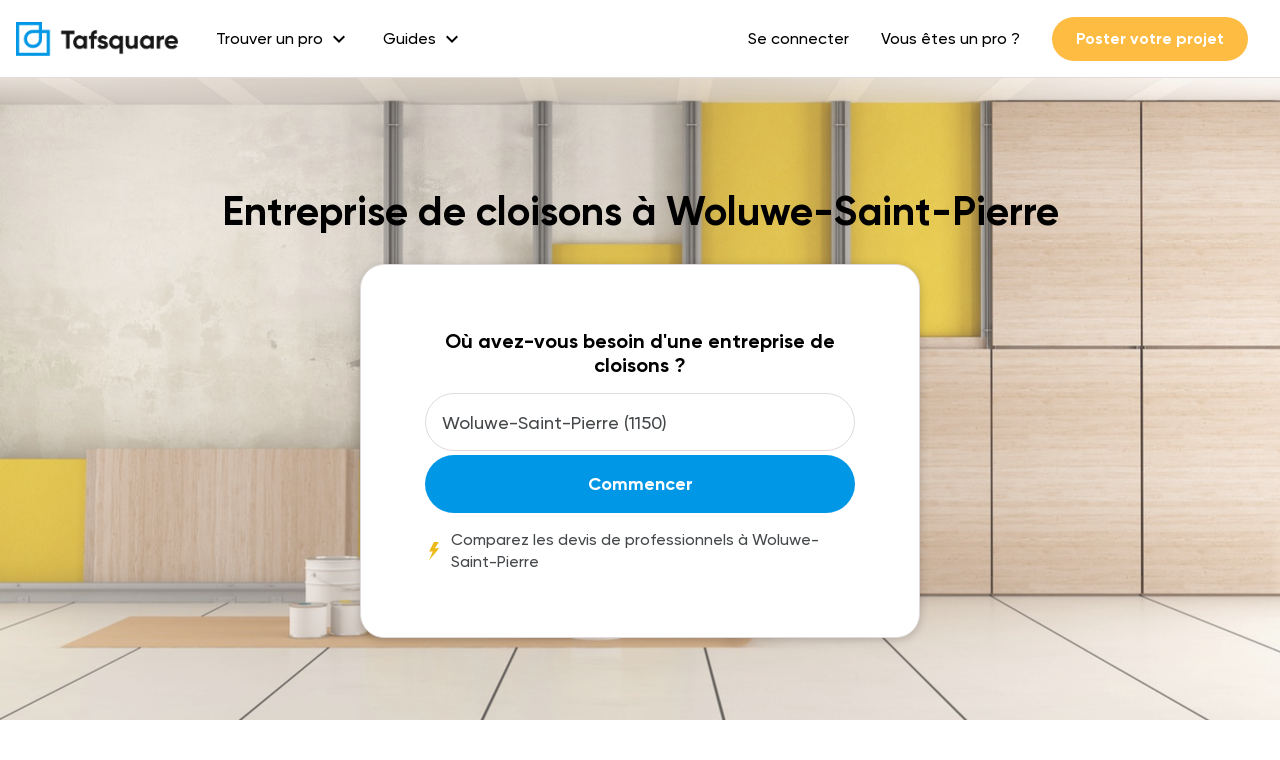

--- FILE ---
content_type: text/html; charset=utf-8
request_url: https://www.tafsquare.com/fr/woluwe-saint-pierre/poseur-de-cloisons/
body_size: 18943
content:




<!DOCTYPE html>
<html xmlns="http://www.w3.org/1999/xhtml" lang="fr" itemscope itemtype="http://schema.org/WebPage">
  <head>
      <link rel="preconnect" href="https://fonts.googleapis.com/">
      <link rel="preconnect" href="https://fonts.gstatic.com">
      <link rel="preconnect" href="https://cdn.loom.com/">

      <link rel="preload" href="/static/bundles/Gilroy-Black.woff" as="font" type="font/woff" crossorigin="anonymous">
      <link rel="preload" href="/static/bundles/Gilroy-BlackItalic.woff" as="font" type="font/woff" crossorigin="anonymous">
      <link rel="preload" href="/static/bundles/Gilroy-Bold.woff" as="font" type="font/woff" crossorigin="anonymous">
      <link rel="preload" href="/static/bundles/Gilroy-BoldItalic.woff" as="font" type="font/woff" crossorigin="anonymous">
      <link rel="preload" href="/static/bundles/Gilroy-Medium.woff" as="font" type="font/woff" crossorigin="anonymous">
      <link rel="preload" href="/static/bundles/Gilroy-MediumItalic.woff" as="font" type="font/woff" crossorigin="anonymous">
      <link rel="preload" href="https://fonts.gstatic.com/s/materialicons/v118/flUhRq6tzZclQEJ-Vdg-IuiaDsNc.woff2" as="font" type="font/woff2" crossorigin="anonymous">
      <link rel="preload" href="https://cdn.loom.com/assets/fonts/circular/CircularXXWeb-Book-cd7d2bcec649b1243839a15d5eb8f0a3.woff2" as="font" type="font/woff2" crossorigin="anonymous">
      <link rel="preload" href="https://fonts.googleapis.com/icon?family=Material+Icons&display=swap" as="style">

      



<script>
  const tagManagerUser = null;
</script>

<script>
  !function(t,e){var o,n,p,r;e.__SV||(window.posthog=e,e._i=[],e.init=function(i,s,a){function g(t,e){var o=e.split(".");2==o.length&&(t=t[o[0]],e=o[1]),t[e]=function(){t.push([e].concat(Array.prototype.slice.call(arguments,0)))}}(p=t.createElement("script")).type="text/javascript",p.crossOrigin="anonymous",p.async=!0,p.src=s.api_host.replace(".i.posthog.com","-assets.i.posthog.com")+"/static/array.js",(r=t.getElementsByTagName("script")[0]).parentNode.insertBefore(p,r);var u=e;for(void 0!==a?u=e[a]=[]:a="posthog",u.people=u.people||[],u.toString=function(t){var e="posthog";return"posthog"!==a&&(e+="."+a),t||(e+=" (stub)"),e},u.people.toString=function(){return u.toString(1)+".people (stub)"},o="init capture register register_once register_for_session unregister unregister_for_session getFeatureFlag getFeatureFlagPayload isFeatureEnabled reloadFeatureFlags updateEarlyAccessFeatureEnrollment getEarlyAccessFeatures on onFeatureFlags onSessionId getSurveys getActiveMatchingSurveys renderSurvey canRenderSurvey getNextSurveyStep identify setPersonProperties group resetGroups setPersonPropertiesForFlags resetPersonPropertiesForFlags setGroupPropertiesForFlags resetGroupPropertiesForFlags reset get_distinct_id getGroups get_session_id get_session_replay_url alias set_config startSessionRecording stopSessionRecording sessionRecordingStarted captureException loadToolbar get_property getSessionProperty createPersonProfile opt_in_capturing opt_out_capturing has_opted_in_capturing has_opted_out_capturing clear_opt_in_out_capturing debug".split(" "),n=0;n<o.length;n++)g(u,o[n]);e._i.push([i,s,a])},e.__SV=1)}(document,window.posthog||[]);
  window.posthog.init('phc_sijVNsDIXxWntHzz8EhjT4dJsyskv7iM7tP4UYqZIjH',{api_host:'https://eu.i.posthog.com', person_profiles: 'identified_only'})
  if(!!tagManagerUser && !!window.posthog){
    window.posthog.identify(
      tagManagerUser.id,
      tagManagerUser
    );
  }
</script>

<script>
  (function(w,d,s,l,i){
    w[l]=w[l]||[];
    w[l].push({
      'gtm.start': new Date().getTime(),
      event: 'gtm.js',
      user: tagManagerUser
    });
    if(!!tagManagerUser){
      w[l].push({ event: 'set-user', user: tagManagerUser })
    }
    w[l].push({
      event: 'pageview',
      urlName: 'seo_city'
    })
    var f=d.getElementsByTagName(s)[0],
      j=d.createElement(s),
      dl=l!='dataLayer'?'&l='+l:'';
    j.async=true;
    j.src='https://www.googletagmanager.com/gtm.js?id='+i+dl;
    f.parentNode.insertBefore(j,f);
  })(window,document,'script','dataLayer','GTM-MTLJGFQ');
</script>


<script>
  function sendEvent(eventName, props={}){
    if(!!window.dataLayer){
      window.dataLayer.push(Object.assign({
        'event': eventName
      }, props))
    }

    if(!!window.posthog){
      window.posthog.capture(eventName, props);
    }
  }
</script>


      
        

<meta charset="utf-8">
<meta name="viewport" content="width=device-width, initial-scale=1, shrink-to-fit=no">
<meta http-equiv="x-ua-compatible" content="ie=edge">

<link rel="icon" type="image/x-icon" href="/static/images/favicon.ico?v=3">
<link rel="canonical" href="https://www.tafsquare.com/fr/woluwe-saint-pierre/poseur-de-cloisons/">
<link rel="alternate" href="https://www.tafsquare.com/fr/woluwe-saint-pierre/poseur-de-cloisons/" hreflang="x-default">
<link rel="alternate" href="https://www.tafsquare.com/fr/woluwe-saint-pierre/poseur-de-cloisons/" hreflang="fr">
<link rel="alternate" href="https://www.tafsquare.com/fr/woluwe-saint-pierre/poseur-de-cloisons/" hreflang="fr-be">


<title>Top 10 Entreprises De Cloisons À Woluwe-Saint-Pierre - Tafsquare</title>
<meta property="og:title" content="Top 10 Entreprises De Cloisons À Woluwe-Saint-Pierre">



<meta name="description" content="Découvrez la liste complète de nos meilleures entreprises de cloisons à Woluwe-Saint-Pierre et ses environs, évalués par la communauté Tafsquare. Voulez-vous savoir qui est dans le top 10 ?">
<meta property="og:description" content="Découvrez la liste complète de nos meilleures entreprises de cloisons à Woluwe-Saint-Pierre et ses environs, évalués par la communauté Tafsquare. Voulez-vous savoir qui est dans le top 10 ?">



<meta property="og:image" content="http://testserver/media/profession/Cloisons.jpg">


<meta property="og:type" content="website">
<meta property="og:url" content="https://www.tafsquare.com/fr/woluwe-saint-pierre/poseur-de-cloisons/">
<meta property="og:site_name" content="Tafsquare">
<meta property="og:image:alt" content="tafsquare-image">
<meta property="fb:app_id" content="629020877436679">




      

      <link href="https://fonts.googleapis.com/icon?family=Material+Icons&display=swap" rel="stylesheet">
      <link type="text/css" href="/static/bundles/styles_v5-f5705dafcc4ed1dfa0f1.css" rel="stylesheet" async/>
      <!-- INIT ASPECT RATIO -->
      <style>
        [style*="--aspect-ratio"]>:first-child{width:100%}[style*="--aspect-ratio"]>img{height:auto}@supports (--custom:property){[style*="--aspect-ratio"]{position:relative}[style*="--aspect-ratio"]::before{content:"";display:block;padding-bottom:calc(100% / (var(--aspect-ratio)))}[style*="--aspect-ratio"]>:first-child{position:absolute;top:0;left:0;height:100%}}
      </style>
      <!-- END INIT ASPECT RATIO -->
      
<link rel="dns-prefetch" src="https://cdn.jsdelivr.net/"/>
<link rel="stylesheet" type="text/css" href="https:///cdn.jsdelivr.net/npm/slick-carousel@1.8.1/slick/slick.css"/>
<style>
  .select2{
    border-radius: 999px;
  }

  .bg-img-profession {
    background-image: url('/media/profession/Cloisons.jpg');
    background-repeat: no-repeat;
    background-size: cover;
  }
  @media(max-width: 1920px) {
    
    .bg-img-profession {
      background-image: url('/media/cache/f0/be/f0bee3c80c484e759eb1ba55e832fbb5.jpg');
    }
    
  }
  @media(max-width: 1280px) {
    
    .bg-img-profession {
      background-image: url('/media/cache/a0/46/a046da09a8652deb7bffb8ebb0704413.jpg');
    }
    
  }
  @media(max-width: 960px) {
    
    .bg-img-profession {
      background-image: url('/media/cache/d9/5d/d95d6b708d109f0b5b620c7a8e148e44.jpg');
    }
    
  }
  @media (max-width: 600px) {
    
    .bg-img-profession {
      background-image: url('/media/cache/14/79/1479d0f303e3251824162c7198e8c0ef.jpg');
    }
    
  }

  .show-more-list li:nth-child(n+10) {
    display:none;
  }
</style>

  </head>

  <body>
    <noscript>
      <iframe src="https://www.googletagmanager.com/ns.html?id=GTM-MTLJGFQ" height="0" width="0" style="display:none;visibility:hidden"></iframe>
    </noscript>

    
    

    
  <div class="w-full absolute">
    

<header id="header" class="header flex items-center">
  
  <a href="/fr/">
    <img style="height: 34px; width: 168px;" src="/static/images/tafsquare-logo-blue.png" alt="Tafsquare logo">
  </a>
  
  <div class="ml-3 hidden large:flex items-center">
    
      
  <div class="header-dropdown">
    <div class="header-dropdown-link">
      <span>Trouver un pro</span>
      <span class="material-icons ml-1">
        expand_more
      </span>
    </div>
    <div class="header-dropdown-content">
      
      
      <a class="header-dropdown-content-link" href="/fr/belgique/architecte-d-interieur/">
        Architecte d&#39;intérieur
      </a>
      
      
      
      <a class="header-dropdown-content-link" href="/fr/belgique/carreleur/">
        Carreleur
      </a>
      
      
      
      <a class="header-dropdown-content-link" href="/fr/belgique/chauffagiste/">
        Chauffagiste
      </a>
      
      
      
      <a class="header-dropdown-content-link" href="/fr/belgique/couvreur-zingueur/">
        Couvreur
      </a>
      
      
      
      <a class="header-dropdown-content-link" href="/fr/belgique/cuisiniste/">
        Cuisiniste
      </a>
      
      
      
      <a class="header-dropdown-content-link" href="/fr/belgique/electricien/">
        Électricien
      </a>
      
      
      
      <a class="header-dropdown-content-link" href="/fr/belgique/installateur-de-chassis/">
        Entreprise de châssis
      </a>
      
      
      
      <a class="header-dropdown-content-link" href="/fr/belgique/installateur-de-pergola/">
        Entreprise de pergola
      </a>
      
      
      
      <a class="header-dropdown-content-link" href="/fr/belgique/restaurateur-de-batiments/">
        Entreprise de rénovation
      </a>
      
      
      
      <a class="header-dropdown-content-link" href="/fr/belgique/renovation-salles-de-bain/">
        Entreprise de rénovation de salles de bain
      </a>
      
      
      
      <a class="header-dropdown-content-link" href="/fr/belgique/terrassier/">
        Entreprise de terrassement
      </a>
      
      
      
      <a class="header-dropdown-content-link" href="/fr/belgique/entreprise-d-isolation-1/">
        Entreprise d&#39;isolation
      </a>
      
      
      
      <a class="header-dropdown-content-link" href="/fr/belgique/entreprise-generale-de-construction/">
        Entreprise générale de construction
      </a>
      
      
      
      <a class="header-dropdown-content-link" href="/fr/belgique/geometre/">
        Géomètre
      </a>
      
      
      
      <a class="header-dropdown-content-link" href="/fr/belgique/installateur-de-panneaux-photovoltaiques/">
        Installateur de panneaux photovoltaïques
      </a>
      
      
      
      <a class="header-dropdown-content-link" href="/fr/belgique/installateur-de-veranda/">
        Installateur de vérandas
      </a>
      
      
      
      <a class="header-dropdown-content-link" href="/fr/belgique/peintre-en-batiment/">
        Peintre en bâtiment
      </a>
      
      
      
      <a class="header-dropdown-content-link" href="/fr/belgique/constructeur-et-reparateur-de-piscines/">
        Pisciniste
      </a>
      
      
      
      <a class="header-dropdown-content-link" href="/fr/belgique/plafonneur/">
        Plafonneur
      </a>
      
      
      
      <a class="header-dropdown-content-link" href="/fr/belgique/plombier/">
        Plombier
      </a>
      
      
      
      <a class="header-dropdown-content-link" href="/fr/profession/">
        Tous les métiers
      </a>
      
      
    </div>
  </div>


    
      
  <div class="header-dropdown">
    <div class="header-dropdown-link">
      <span>Guides</span>
      <span class="material-icons ml-1">
        expand_more
      </span>
    </div>
    <div class="header-dropdown-content">
      
      
      <a class="header-dropdown-content-link" href="/fr/guides-de-prix/">
        Guides des prix
      </a>
      
      
      
      <a class="header-dropdown-content-link" href="/fr/blog/">
        Guides travaux
      </a>
      
      
    </div>
  </div>


    
  </div>
  <div class="hidden large:flex ml-auto items-center">
    
      
  
  <button class="header-link" onclick="redirect(&#39;/fr/user/login/&#39;)">
    Se connecter
  </button>
  


    
      
  
  <a class="header-link" href="/fr/pro">
    Vous êtes un pro ?
  </a>
  


    
      
  
  <button class="button button-small bg-yellow text-white mx-3" onclick="redirect(&#39;/fr/demandes/creation&#39;)">
    Poster votre projet
  </button>
  


    
  </div>
  <div class="large:hidden ml-auto items-center">
    <span id="mobile-menu-button" class="title-3 material-icons cursor-pointer">
      menu
    </span>
  </div>
</header>
<div id="mobile-menu" class="mobile-menu">
  
    
  
  <button class="mobile-menu-link" onclick="redirect(&#39;/fr/user/login/&#39;)">
    Se connecter
  </button>
  


  
    
  
  <a class="mobile-menu-link" href="/fr/pro">
    S&#39;inscrire comme pro
  </a>
  


  
    
  
  <button class="mobile-menu-link" onclick="redirect(&#39;/fr/demandes/creation&#39;)">
    Poster votre projet
  </button>
  


  
</div>

  </div>


    
<div class="relative flex flex-wrap flex-1 bg-img-profession min-h-screen pt-6">
  <div class="absolute bg-gray opacity-25 top-0 left-0 right-0 bottom-0"></div>
  <div class="relative container z-1 pt-6 large:pt-7">
    <h1 class="title-1 mb-5 text-center">Entreprise de cloisons à Woluwe-Saint-Pierre</h1>
    <div class="bg-white border shadow-4 p-5 medium:p-6 rounded-large max-w-3 mx-auto">
      <p class="title-4 text-center">
        Où avez-vous besoin d'une entreprise de cloisons ?
      </p>
      <form class="mt-3 overflow-hidden " onsubmit="return false;">
        <div class="w-full">
          <input
            id="addressInput"
            class="select2 w-full h-full px-4"
            type="text"
            placeholder="Entrez votre code postal ou ville"
            value="Woluwe-Saint-Pierre (1150)"
          />
        </div>
        <button class="button bg-blue text-white w-full mt-1 onclick--open-modal" type="submit" id="button-start">
          Commencer
        </button>
        <div class="flex items-center justify-center mt-3">
          <div>
            <img alt="" width="20" src="[data-uri]" />
          </div>
          <div class="body-3 ml-2">
            Comparez les devis de professionnels à Woluwe-Saint-Pierre
          </div>
        </div>
      </form>
    </div>
  </div>
</div>
 

<div class="bg-gray-200">
  <div class="container py-6">
    <nav class="rounded-md w-full">
      <ol class="list-reset flex flex-wrap body-4  medium:justify-center" style="padding-left: 0px;">
  
  <li>
    
    <span>Accueil</span>
    
  </li>
  
  <li><span class="mx-2">//</span></li>
  
  
  <li>
    
    <a class="text-blue hover:text-blue-700" href="/fr/belgique/poseur-de-cloisons/">Entreprise De Cloisons</a>
    
  </li>
  
  <li><span class="mx-2">//</span></li>
  
  
  <li>
    
    <a class="text-blue hover:text-blue-700" href="/fr/belgique/BXL/poseur-de-cloisons/">Bruxelles (Province)</a>
    
  </li>
  
  <li><span class="mx-2">//</span></li>
  
  
  <li>
    
    <span>Entreprise De Cloisons Woluwe-Saint-Pierre</span>
    
  </li>
  
  
</ol>
    </nav>
    <div class="relative mt-3">
      <div class="text-left w-full medium:max-w-5">
        <p class="body-1 text-blue">Entreprise de cloisons</p>
        <h2 class="title-2 my-2">Liste des meilleurs entreprises de cloisons à Woluwe-Saint-Pierre</h2>
      </div>
      
      <div
        ic-get-from="/fr/seocontent/494/companies/?page=1"
        ic-replace-target="true"
        ic-trigger-on="load">
        

<div class="bg-white rounded shadow-1 text-center py-1 px-3 absolute right-0 top-0">
  <p class="body-4 text-blue">
    Résultats mis à jour le <i class="fa fa-spinner fa-spin ic-indicator" style="display:none"></i>
  </p>
</div>

<div class="flex flex-wrap justify-center items-strecth mt-4 -mx-2">
  
  <div class="cursor-pointer w-full medium:max-w-1/2 large:max-w-1/3 p-2">
    <div class="bg-white rounded h-full shadow-1 flex flex-col justify-between">
        <div onclick="redirect('/fr/provider/9895/#profession_id=308&profession_name=Entreprise%20de%20cloisons')">
            <div class="m-5 flex" style="height: 100px;">
                <div class="w-2/3">
                    <h3 class="title-3">
                      <a href="/fr/provider/9895/#profession_id=308&profession_name=Entreprise%20de%20cloisons">
                        Plk Renov
                      </a>
                    </h3>
                    <p class="body-3">Rhode-Saint-Genèse</p>
                    

<div class="star-rating flex items-center text-blue ">
  
  
    
      
      <svg width="15px" viewBox="0 0 86 86" version="1.1" xmlns="http://www.w3.org/2000/svg" xmlns:xlink="http://www.w3.org/1999/xlink">
      <g stroke="none" stroke-width="1" fill="none" fill-rule="evenodd" stroke-linecap="round" stroke-linejoin="round">
          <g transform="translate(2.000000, 2.000000)" fill="currentColor" fill-rule="nonzero" stroke="currentColor" stroke-width="4.00204833">
          <polygon points="67.0712252 81.1948753 41.5295583 67.6589305 16.3924386 82.0000011 20.803414 52.4008855 -7.42747261e-07 31.818804 28.2677967 27.0614899 40.5477022 -3.28833232e-06 53.6071857 26.658927 81.9999992 30.5160841 61.8034097 51.7495256"></polygon>
          </g>
      </g>
      </svg>
      
      <svg width="15px" viewBox="0 0 86 86" version="1.1" xmlns="http://www.w3.org/2000/svg" xmlns:xlink="http://www.w3.org/1999/xlink">
      <g stroke="none" stroke-width="1" fill="none" fill-rule="evenodd" stroke-linecap="round" stroke-linejoin="round">
          <g transform="translate(2.000000, 2.000000)" fill="currentColor" fill-rule="nonzero" stroke="currentColor" stroke-width="4.00204833">
          <polygon points="67.0712252 81.1948753 41.5295583 67.6589305 16.3924386 82.0000011 20.803414 52.4008855 -7.42747261e-07 31.818804 28.2677967 27.0614899 40.5477022 -3.28833232e-06 53.6071857 26.658927 81.9999992 30.5160841 61.8034097 51.7495256"></polygon>
          </g>
      </g>
      </svg>
      
      <svg width="15px" viewBox="0 0 86 86" version="1.1" xmlns="http://www.w3.org/2000/svg" xmlns:xlink="http://www.w3.org/1999/xlink">
      <g stroke="none" stroke-width="1" fill="none" fill-rule="evenodd" stroke-linecap="round" stroke-linejoin="round">
          <g transform="translate(2.000000, 2.000000)" fill="currentColor" fill-rule="nonzero" stroke="currentColor" stroke-width="4.00204833">
          <polygon points="67.0712252 81.1948753 41.5295583 67.6589305 16.3924386 82.0000011 20.803414 52.4008855 -7.42747261e-07 31.818804 28.2677967 27.0614899 40.5477022 -3.28833232e-06 53.6071857 26.658927 81.9999992 30.5160841 61.8034097 51.7495256"></polygon>
          </g>
      </g>
      </svg>
      
      <svg width="15px" viewBox="0 0 86 86" version="1.1" xmlns="http://www.w3.org/2000/svg" xmlns:xlink="http://www.w3.org/1999/xlink">
      <g stroke="none" stroke-width="1" fill="none" fill-rule="evenodd" stroke-linecap="round" stroke-linejoin="round">
          <g transform="translate(2.000000, 2.000000)" fill="currentColor" fill-rule="nonzero" stroke="currentColor" stroke-width="4.00204833">
          <polygon points="67.0712252 81.1948753 41.5295583 67.6589305 16.3924386 82.0000011 20.803414 52.4008855 -7.42747261e-07 31.818804 28.2677967 27.0614899 40.5477022 -3.28833232e-06 53.6071857 26.658927 81.9999992 30.5160841 61.8034097 51.7495256"></polygon>
          </g>
      </g>
      </svg>
      
      <svg width="15px" viewBox="0 0 86 86" version="1.1" xmlns="http://www.w3.org/2000/svg" xmlns:xlink="http://www.w3.org/1999/xlink">
      <g stroke="none" stroke-width="1" fill="none" fill-rule="evenodd" stroke-linecap="round" stroke-linejoin="round">
          <g transform="translate(2.000000, 2.000000)" fill="currentColor" fill-rule="nonzero" stroke="currentColor" stroke-width="4.00204833">
          <polygon points="67.0712252 81.1948753 41.5295583 67.6589305 16.3924386 82.0000011 20.803414 52.4008855 -7.42747261e-07 31.818804 28.2677967 27.0614899 40.5477022 -3.28833232e-06 53.6071857 26.658927 81.9999992 30.5160841 61.8034097 51.7495256"></polygon>
          </g>
      </g>
      </svg>
      
    
    
      
    
  
  
  <span class="text-black-300 text-body-3 leading-body-3 ml-1">(2 avis)</span>
  
</div>

                </div>
                <div class="max-w-1/3">
                  

<div class="avatar" style="width:100px;height:100px;">

  <img class="lazy-image" data-src="/media/cache/dd/0d/dd0d9f40aa7c461ee70ce381fc4fd3ae.png" alt="Avatar"/>

</div>

                </div>
            </div>
            <div class="border-t-2 px-5 pt-3">
                <p class="body-3 w-full flex">
                  <span class="material-icons body-1 text-blue mr-2">done</span>
                  <span>Moins de 5 ans d'expérience</span>
                </p>
                <p class="body-3 w-full flex">
                    
                    <span class="material-icons body-1 text-blue mr-2">done</span>
                    <span>Service facile et fiable</span>
                    
                </p>
            </div>
            <div class="flex flex-wrap px-5 pt-3 divide-y-1 divide-x-1">
              
              <div class="bg-sky-300 body-4 text-sky rounded text-center py-1 px-3 truncate mb-1 mr-1" style="min-width: 0;">
                Entreprise de cloisons
              </div>
              
            </div>
            
            <div class="body-4 px-5 pt-3 line-clamp-5">
              Voici la liste des expertises proposées par la société: Chauffagiste, Peintre en bâtiment, Plafonneur, Entreprise de rénovation de salles de bain, Carreleur, Électricien, Plombier, Couvreur, Entreprise de cloisons, Entreprise de rénovation
            </div>
            
        </div>
        <div class="p-5">
            <div class="button bg-blue text-white text-center w-full" onclick="openModal($(this));"
            data-professionalid="9895"
            data-professionalname="Plk Renov"
            data-professionalimage="/media/cache/dd/0d/dd0d9f40aa7c461ee70ce381fc4fd3ae.png">
              Demander un devis
            </div>
        </div>
    </div>
  </div>
  
  
  <div class="cursor-pointer w-full medium:max-w-1/2 large:max-w-1/3 p-2">
    <div class="bg-white rounded h-full shadow-1 flex flex-col justify-between">
        <div onclick="redirect('/fr/provider/11328/#profession_id=308&profession_name=Entreprise%20de%20cloisons')">
            <div class="m-5 flex" style="height: 100px;">
                <div class="w-2/3">
                    <h3 class="title-3">
                      <a href="/fr/provider/11328/#profession_id=308&profession_name=Entreprise%20de%20cloisons">
                        Mètre2 Concept
                      </a>
                    </h3>
                    <p class="body-3">Rixensart</p>
                    

<div class="star-rating flex items-center text-blue ">
  
  
    
      
      <svg width="15px" viewBox="0 0 86 86" version="1.1" xmlns="http://www.w3.org/2000/svg" xmlns:xlink="http://www.w3.org/1999/xlink">
      <g stroke="none" stroke-width="1" fill="none" fill-rule="evenodd" stroke-linecap="round" stroke-linejoin="round">
          <g transform="translate(2.000000, 2.000000)" fill="currentColor" fill-rule="nonzero" stroke="currentColor" stroke-width="4.00204833">
          <polygon points="67.0712252 81.1948753 41.5295583 67.6589305 16.3924386 82.0000011 20.803414 52.4008855 -7.42747261e-07 31.818804 28.2677967 27.0614899 40.5477022 -3.28833232e-06 53.6071857 26.658927 81.9999992 30.5160841 61.8034097 51.7495256"></polygon>
          </g>
      </g>
      </svg>
      
      <svg width="15px" viewBox="0 0 86 86" version="1.1" xmlns="http://www.w3.org/2000/svg" xmlns:xlink="http://www.w3.org/1999/xlink">
      <g stroke="none" stroke-width="1" fill="none" fill-rule="evenodd" stroke-linecap="round" stroke-linejoin="round">
          <g transform="translate(2.000000, 2.000000)" fill="currentColor" fill-rule="nonzero" stroke="currentColor" stroke-width="4.00204833">
          <polygon points="67.0712252 81.1948753 41.5295583 67.6589305 16.3924386 82.0000011 20.803414 52.4008855 -7.42747261e-07 31.818804 28.2677967 27.0614899 40.5477022 -3.28833232e-06 53.6071857 26.658927 81.9999992 30.5160841 61.8034097 51.7495256"></polygon>
          </g>
      </g>
      </svg>
      
      <svg width="15px" viewBox="0 0 86 86" version="1.1" xmlns="http://www.w3.org/2000/svg" xmlns:xlink="http://www.w3.org/1999/xlink">
      <g stroke="none" stroke-width="1" fill="none" fill-rule="evenodd" stroke-linecap="round" stroke-linejoin="round">
          <g transform="translate(2.000000, 2.000000)" fill="currentColor" fill-rule="nonzero" stroke="currentColor" stroke-width="4.00204833">
          <polygon points="67.0712252 81.1948753 41.5295583 67.6589305 16.3924386 82.0000011 20.803414 52.4008855 -7.42747261e-07 31.818804 28.2677967 27.0614899 40.5477022 -3.28833232e-06 53.6071857 26.658927 81.9999992 30.5160841 61.8034097 51.7495256"></polygon>
          </g>
      </g>
      </svg>
      
      <svg width="15px" viewBox="0 0 86 86" version="1.1" xmlns="http://www.w3.org/2000/svg" xmlns:xlink="http://www.w3.org/1999/xlink">
      <g stroke="none" stroke-width="1" fill="none" fill-rule="evenodd" stroke-linecap="round" stroke-linejoin="round">
          <g transform="translate(2.000000, 2.000000)" fill="currentColor" fill-rule="nonzero" stroke="currentColor" stroke-width="4.00204833">
          <polygon points="67.0712252 81.1948753 41.5295583 67.6589305 16.3924386 82.0000011 20.803414 52.4008855 -7.42747261e-07 31.818804 28.2677967 27.0614899 40.5477022 -3.28833232e-06 53.6071857 26.658927 81.9999992 30.5160841 61.8034097 51.7495256"></polygon>
          </g>
      </g>
      </svg>
      
      <svg width="15px" viewBox="0 0 86 86" version="1.1" xmlns="http://www.w3.org/2000/svg" xmlns:xlink="http://www.w3.org/1999/xlink">
      <g stroke="none" stroke-width="1" fill="none" fill-rule="evenodd" stroke-linecap="round" stroke-linejoin="round">
          <g transform="translate(2.000000, 2.000000)" fill="currentColor" fill-rule="nonzero" stroke="currentColor" stroke-width="4.00204833">
          <polygon points="67.0712252 81.1948753 41.5295583 67.6589305 16.3924386 82.0000011 20.803414 52.4008855 -7.42747261e-07 31.818804 28.2677967 27.0614899 40.5477022 -3.28833232e-06 53.6071857 26.658927 81.9999992 30.5160841 61.8034097 51.7495256"></polygon>
          </g>
      </g>
      </svg>
      
    
    
      
    
  
  
  <span class="text-black-300 text-body-3 leading-body-3 ml-1">(2 avis)</span>
  
</div>

                </div>
                <div class="max-w-1/3">
                  

<div class="avatar" style="width:100px;height:100px;">

  <img class="lazy-image" data-src="/media/cache/4c/c2/4cc24a805b4096d9e8673ecc4c326f26.png" alt="Avatar"/>

</div>

                </div>
            </div>
            <div class="border-t-2 px-5 pt-3">
                <p class="body-3 w-full flex">
                  <span class="material-icons body-1 text-blue mr-2">done</span>
                  <span>Moins de 5 ans d'expérience</span>
                </p>
                <p class="body-3 w-full flex">
                    
                    <span class="material-icons body-1 text-blue mr-2">done</span>
                    <span>Service facile et fiable</span>
                    
                </p>
            </div>
            <div class="flex flex-wrap px-5 pt-3 divide-y-1 divide-x-1">
              
              <div class="bg-sky-300 body-4 text-sky rounded text-center py-1 px-3 truncate mb-1 mr-1" style="min-width: 0;">
                Entreprise de faux-plafonds
              </div>
              
              <div class="bg-sky-300 body-4 text-sky rounded text-center py-1 px-3 truncate mb-1 mr-1" style="min-width: 0;">
                Menuisier
              </div>
              
              <div class="bg-sky-300 body-4 text-sky rounded text-center py-1 px-3 truncate mb-1 mr-1" style="min-width: 0;">
                Entreprise de terrasse bois
              </div>
              
              <div class="bg-sky-300 body-4 text-sky rounded text-center py-1 px-3 truncate mb-1 mr-1" style="min-width: 0;">
                Entreprise d&#39;escaliers en bois
              </div>
              
              <div class="bg-sky-300 body-4 text-sky rounded text-center py-1 px-3 truncate mb-1 mr-1" style="min-width: 0;">
                Entreprise de pergola
              </div>
              
              <div class="bg-sky-300 body-4 text-sky rounded text-center py-1 px-3 truncate mb-1 mr-1" style="min-width: 0;">
                Ébéniste
              </div>
              
              <div class="bg-sky-300 body-4 text-sky rounded text-center py-1 px-3 truncate mb-1 mr-1" style="min-width: 0;">
                Entreprise de carports
              </div>
              
              <div class="bg-sky-300 body-4 text-sky rounded text-center py-1 px-3 truncate mb-1 mr-1" style="min-width: 0;">
                Entreprise de cloisons
              </div>
              
            </div>
            
            <div class="body-4 px-5 pt-3 line-clamp-5">
              Vous souhaitez rénover vos espaces intérieurs et leur octroyer une finition soignée grâce à des réalisations de qualité ! Vous projetez de construire une annexe en bois, un carport ou une terrasse ! Quelque soit votre besoin dans ces domaines, nous le réalisons de façon sur mesure et de la manière la plus soignée qu&#39;il soit. Vous souhaitez aménager votre nouvelle cuisine, rénov
            </div>
            
        </div>
        <div class="p-5">
            <div class="button bg-blue text-white text-center w-full" onclick="openModal($(this));"
            data-professionalid="11328"
            data-professionalname="MÈTRE2 CONCEPT"
            data-professionalimage="/media/cache/4c/c2/4cc24a805b4096d9e8673ecc4c326f26.png">
              Demander un devis
            </div>
        </div>
    </div>
  </div>
  
  
  <div class="cursor-pointer w-full medium:max-w-1/2 large:max-w-1/3 p-2">
    <div class="bg-white rounded h-full shadow-1 flex flex-col justify-between">
        <div onclick="redirect('/fr/provider/5102/#profession_id=308&profession_name=Entreprise%20de%20cloisons')">
            <div class="m-5 flex" style="height: 100px;">
                <div class="w-2/3">
                    <h3 class="title-3">
                      <a href="/fr/provider/5102/#profession_id=308&profession_name=Entreprise%20de%20cloisons">
                        Krasinski, Krzysztof
                      </a>
                    </h3>
                    <p class="body-3">Berchem-Sainte-Agathe</p>
                    

<div class="star-rating flex items-center text-blue ">
  
  
    
      
      <svg width="15px" viewBox="0 0 86 86" version="1.1" xmlns="http://www.w3.org/2000/svg" xmlns:xlink="http://www.w3.org/1999/xlink">
      <g stroke="none" stroke-width="1" fill="none" fill-rule="evenodd" stroke-linecap="round" stroke-linejoin="round">
          <g transform="translate(2.000000, 2.000000)" fill="currentColor" fill-rule="nonzero" stroke="currentColor" stroke-width="4.00204833">
          <polygon points="67.0712252 81.1948753 41.5295583 67.6589305 16.3924386 82.0000011 20.803414 52.4008855 -7.42747261e-07 31.818804 28.2677967 27.0614899 40.5477022 -3.28833232e-06 53.6071857 26.658927 81.9999992 30.5160841 61.8034097 51.7495256"></polygon>
          </g>
      </g>
      </svg>
      
      <svg width="15px" viewBox="0 0 86 86" version="1.1" xmlns="http://www.w3.org/2000/svg" xmlns:xlink="http://www.w3.org/1999/xlink">
      <g stroke="none" stroke-width="1" fill="none" fill-rule="evenodd" stroke-linecap="round" stroke-linejoin="round">
          <g transform="translate(2.000000, 2.000000)" fill="currentColor" fill-rule="nonzero" stroke="currentColor" stroke-width="4.00204833">
          <polygon points="67.0712252 81.1948753 41.5295583 67.6589305 16.3924386 82.0000011 20.803414 52.4008855 -7.42747261e-07 31.818804 28.2677967 27.0614899 40.5477022 -3.28833232e-06 53.6071857 26.658927 81.9999992 30.5160841 61.8034097 51.7495256"></polygon>
          </g>
      </g>
      </svg>
      
      <svg width="15px" viewBox="0 0 86 86" version="1.1" xmlns="http://www.w3.org/2000/svg" xmlns:xlink="http://www.w3.org/1999/xlink">
      <g stroke="none" stroke-width="1" fill="none" fill-rule="evenodd" stroke-linecap="round" stroke-linejoin="round">
          <g transform="translate(2.000000, 2.000000)" fill="currentColor" fill-rule="nonzero" stroke="currentColor" stroke-width="4.00204833">
          <polygon points="67.0712252 81.1948753 41.5295583 67.6589305 16.3924386 82.0000011 20.803414 52.4008855 -7.42747261e-07 31.818804 28.2677967 27.0614899 40.5477022 -3.28833232e-06 53.6071857 26.658927 81.9999992 30.5160841 61.8034097 51.7495256"></polygon>
          </g>
      </g>
      </svg>
      
      <svg width="15px" viewBox="0 0 86 86" version="1.1" xmlns="http://www.w3.org/2000/svg" xmlns:xlink="http://www.w3.org/1999/xlink">
      <g stroke="none" stroke-width="1" fill="none" fill-rule="evenodd" stroke-linecap="round" stroke-linejoin="round">
          <g transform="translate(2.000000, 2.000000)" fill="currentColor" fill-rule="nonzero" stroke="currentColor" stroke-width="4.00204833">
          <polygon points="67.0712252 81.1948753 41.5295583 67.6589305 16.3924386 82.0000011 20.803414 52.4008855 -7.42747261e-07 31.818804 28.2677967 27.0614899 40.5477022 -3.28833232e-06 53.6071857 26.658927 81.9999992 30.5160841 61.8034097 51.7495256"></polygon>
          </g>
      </g>
      </svg>
      
    
    
      
        <svg class="text-gray" width="15px" viewBox="0 0 86 86" version="1.1" xmlns="http://www.w3.org/2000/svg" xmlns:xlink="http://www.w3.org/1999/xlink">
          <g stroke="none" stroke-width="1" fill="none" fill-rule="evenodd" stroke-linecap="round" stroke-linejoin="round">
            <g transform="translate(2.000000, 2.000000)" fill="currentColor" fill-rule="nonzero" stroke="currentColor" stroke-width="4.00204833">
              <polygon points="67.0712252 81.1948753 41.5295583 67.6589305 16.3924386 82.0000011 20.803414 52.4008855 -7.42747261e-07 31.818804 28.2677967 27.0614899 40.5477022 -3.28833232e-06 53.6071857 26.658927 81.9999992 30.5160841 61.8034097 51.7495256"></polygon>
            </g>
          </g>
        </svg>
      
    
  
  
  <span class="text-black-300 text-body-3 leading-body-3 ml-1">(23 avis)</span>
  
</div>

                </div>
                <div class="max-w-1/3">
                  

<div class="avatar" style="width:100px;height:100px;">

  <img class="lazy-image" data-src="/media/cache/d1/9e/d19e96da7f665ee00f37671164939c4e.jpg" alt="Avatar"/>

</div>

                </div>
            </div>
            <div class="border-t-2 px-5 pt-3">
                <p class="body-3 w-full flex">
                  <span class="material-icons body-1 text-blue mr-2">done</span>
                  <span>Moins de 5 ans d'expérience</span>
                </p>
                <p class="body-3 w-full flex">
                    
                    <span class="material-icons body-1 text-blue mr-2">done</span>
                    <span>Service facile et fiable</span>
                    
                </p>
            </div>
            <div class="flex flex-wrap px-5 pt-3 divide-y-1 divide-x-1">
              
              <div class="bg-sky-300 body-4 text-sky rounded text-center py-1 px-3 truncate mb-1 mr-1" style="min-width: 0;">
                Entreprise de faux-plafonds
              </div>
              
              <div class="bg-sky-300 body-4 text-sky rounded text-center py-1 px-3 truncate mb-1 mr-1" style="min-width: 0;">
                Entreprise de cloisons
              </div>
              
            </div>
            
            <div class="body-4 px-5 pt-3 line-clamp-5">
              - Indépendant plombier, chauffagiste (dépannage, remplacement chaudière, installation sanitaire, gaz, etc...)
- Rénovation complète de salle de bain et divers travaux de rénovation d&#39;intérieur.
            </div>
            
        </div>
        <div class="p-5">
            <div class="button bg-blue text-white text-center w-full" onclick="openModal($(this));"
            data-professionalid="5102"
            data-professionalname="Krasinski, Krzysztof"
            data-professionalimage="/media/cache/d1/9e/d19e96da7f665ee00f37671164939c4e.jpg">
              Demander un devis
            </div>
        </div>
    </div>
  </div>
  
  
  <div class="cursor-pointer w-full medium:max-w-1/2 large:max-w-1/3 p-2">
    <div class="bg-white rounded h-full shadow-1 flex flex-col justify-between">
        <div onclick="redirect('/fr/provider/9770/#profession_id=308&profession_name=Entreprise%20de%20cloisons')">
            <div class="m-5 flex" style="height: 100px;">
                <div class="w-2/3">
                    <h3 class="title-3">
                      <a href="/fr/provider/9770/#profession_id=308&profession_name=Entreprise%20de%20cloisons">
                        Thermo House
                      </a>
                    </h3>
                    <p class="body-3">Bruxelles</p>
                    

<div class="star-rating flex items-center text-blue ">
  
  
    
      
      <svg width="15px" viewBox="0 0 86 86" version="1.1" xmlns="http://www.w3.org/2000/svg" xmlns:xlink="http://www.w3.org/1999/xlink">
      <g stroke="none" stroke-width="1" fill="none" fill-rule="evenodd" stroke-linecap="round" stroke-linejoin="round">
          <g transform="translate(2.000000, 2.000000)" fill="currentColor" fill-rule="nonzero" stroke="currentColor" stroke-width="4.00204833">
          <polygon points="67.0712252 81.1948753 41.5295583 67.6589305 16.3924386 82.0000011 20.803414 52.4008855 -7.42747261e-07 31.818804 28.2677967 27.0614899 40.5477022 -3.28833232e-06 53.6071857 26.658927 81.9999992 30.5160841 61.8034097 51.7495256"></polygon>
          </g>
      </g>
      </svg>
      
      <svg width="15px" viewBox="0 0 86 86" version="1.1" xmlns="http://www.w3.org/2000/svg" xmlns:xlink="http://www.w3.org/1999/xlink">
      <g stroke="none" stroke-width="1" fill="none" fill-rule="evenodd" stroke-linecap="round" stroke-linejoin="round">
          <g transform="translate(2.000000, 2.000000)" fill="currentColor" fill-rule="nonzero" stroke="currentColor" stroke-width="4.00204833">
          <polygon points="67.0712252 81.1948753 41.5295583 67.6589305 16.3924386 82.0000011 20.803414 52.4008855 -7.42747261e-07 31.818804 28.2677967 27.0614899 40.5477022 -3.28833232e-06 53.6071857 26.658927 81.9999992 30.5160841 61.8034097 51.7495256"></polygon>
          </g>
      </g>
      </svg>
      
      <svg width="15px" viewBox="0 0 86 86" version="1.1" xmlns="http://www.w3.org/2000/svg" xmlns:xlink="http://www.w3.org/1999/xlink">
      <g stroke="none" stroke-width="1" fill="none" fill-rule="evenodd" stroke-linecap="round" stroke-linejoin="round">
          <g transform="translate(2.000000, 2.000000)" fill="currentColor" fill-rule="nonzero" stroke="currentColor" stroke-width="4.00204833">
          <polygon points="67.0712252 81.1948753 41.5295583 67.6589305 16.3924386 82.0000011 20.803414 52.4008855 -7.42747261e-07 31.818804 28.2677967 27.0614899 40.5477022 -3.28833232e-06 53.6071857 26.658927 81.9999992 30.5160841 61.8034097 51.7495256"></polygon>
          </g>
      </g>
      </svg>
      
      <svg width="15px" viewBox="0 0 86 86" version="1.1" xmlns="http://www.w3.org/2000/svg" xmlns:xlink="http://www.w3.org/1999/xlink">
      <g stroke="none" stroke-width="1" fill="none" fill-rule="evenodd" stroke-linecap="round" stroke-linejoin="round">
          <g transform="translate(2.000000, 2.000000)" fill="currentColor" fill-rule="nonzero" stroke="currentColor" stroke-width="4.00204833">
          <polygon points="67.0712252 81.1948753 41.5295583 67.6589305 16.3924386 82.0000011 20.803414 52.4008855 -7.42747261e-07 31.818804 28.2677967 27.0614899 40.5477022 -3.28833232e-06 53.6071857 26.658927 81.9999992 30.5160841 61.8034097 51.7495256"></polygon>
          </g>
      </g>
      </svg>
      
    
    
      
        <svg class="text-gray" width="15px" viewBox="0 0 86 86" version="1.1" xmlns="http://www.w3.org/2000/svg" xmlns:xlink="http://www.w3.org/1999/xlink">
          <g stroke="none" stroke-width="1" fill="none" fill-rule="evenodd" stroke-linecap="round" stroke-linejoin="round">
            <g transform="translate(2.000000, 2.000000)" fill="currentColor" fill-rule="nonzero" stroke="currentColor" stroke-width="4.00204833">
              <polygon points="67.0712252 81.1948753 41.5295583 67.6589305 16.3924386 82.0000011 20.803414 52.4008855 -7.42747261e-07 31.818804 28.2677967 27.0614899 40.5477022 -3.28833232e-06 53.6071857 26.658927 81.9999992 30.5160841 61.8034097 51.7495256"></polygon>
            </g>
          </g>
        </svg>
      
    
  
  
  <span class="text-black-300 text-body-3 leading-body-3 ml-1">(4 avis)</span>
  
</div>

                </div>
                <div class="max-w-1/3">
                  

<div class="avatar" style="width:100px;height:100px;">

  <img class="lazy-image" data-src="/media/cache/31/bc/31bc41818ef867067a7eb412dd4bce39.jpg" alt="Avatar"/>

</div>

                </div>
            </div>
            <div class="border-t-2 px-5 pt-3">
                <p class="body-3 w-full flex">
                  <span class="material-icons body-1 text-blue mr-2">done</span>
                  <span>Moins de 5 ans d'expérience</span>
                </p>
                <p class="body-3 w-full flex">
                    
                    <span class="material-icons body-1 text-blue mr-2">done</span>
                    <span>Service facile et fiable</span>
                    
                </p>
            </div>
            <div class="flex flex-wrap px-5 pt-3 divide-y-1 divide-x-1">
              
              <div class="bg-sky-300 body-4 text-sky rounded text-center py-1 px-3 truncate mb-1 mr-1" style="min-width: 0;">
                Entreprise de cloisons
              </div>
              
            </div>
            
            <div class="body-4 px-5 pt-3 line-clamp-5">
              Thermo House est qualifié pour toute rénovation et spécialisé dans la plomberie / chauffage / ventilation / électricité.

Du dépannage express à la rénovation intérieure et extérieure, Thermo House est à votre disposition pour vos projets.
            </div>
            
        </div>
        <div class="p-5">
            <div class="button bg-blue text-white text-center w-full" onclick="openModal($(this));"
            data-professionalid="9770"
            data-professionalname="THERMO HOUSE"
            data-professionalimage="/media/cache/31/bc/31bc41818ef867067a7eb412dd4bce39.jpg">
              Demander un devis
            </div>
        </div>
    </div>
  </div>
  
  
  <div class="cursor-pointer w-full medium:max-w-1/2 large:max-w-1/3 p-2">
    <div class="bg-white rounded h-full shadow-1 flex flex-col justify-between">
        <div onclick="redirect('/fr/provider/7305/#profession_id=308&profession_name=Entreprise%20de%20cloisons')">
            <div class="m-5 flex" style="height: 100px;">
                <div class="w-2/3">
                    <h3 class="title-3">
                      <a href="/fr/provider/7305/#profession_id=308&profession_name=Entreprise%20de%20cloisons">
                        Leon Renov
                      </a>
                    </h3>
                    <p class="body-3">Zaventem</p>
                    

<div class="star-rating flex items-center text-blue ">
  
  
    
      
      <svg width="15px" viewBox="0 0 86 86" version="1.1" xmlns="http://www.w3.org/2000/svg" xmlns:xlink="http://www.w3.org/1999/xlink">
      <g stroke="none" stroke-width="1" fill="none" fill-rule="evenodd" stroke-linecap="round" stroke-linejoin="round">
          <g transform="translate(2.000000, 2.000000)" fill="currentColor" fill-rule="nonzero" stroke="currentColor" stroke-width="4.00204833">
          <polygon points="67.0712252 81.1948753 41.5295583 67.6589305 16.3924386 82.0000011 20.803414 52.4008855 -7.42747261e-07 31.818804 28.2677967 27.0614899 40.5477022 -3.28833232e-06 53.6071857 26.658927 81.9999992 30.5160841 61.8034097 51.7495256"></polygon>
          </g>
      </g>
      </svg>
      
      <svg width="15px" viewBox="0 0 86 86" version="1.1" xmlns="http://www.w3.org/2000/svg" xmlns:xlink="http://www.w3.org/1999/xlink">
      <g stroke="none" stroke-width="1" fill="none" fill-rule="evenodd" stroke-linecap="round" stroke-linejoin="round">
          <g transform="translate(2.000000, 2.000000)" fill="currentColor" fill-rule="nonzero" stroke="currentColor" stroke-width="4.00204833">
          <polygon points="67.0712252 81.1948753 41.5295583 67.6589305 16.3924386 82.0000011 20.803414 52.4008855 -7.42747261e-07 31.818804 28.2677967 27.0614899 40.5477022 -3.28833232e-06 53.6071857 26.658927 81.9999992 30.5160841 61.8034097 51.7495256"></polygon>
          </g>
      </g>
      </svg>
      
      <svg width="15px" viewBox="0 0 86 86" version="1.1" xmlns="http://www.w3.org/2000/svg" xmlns:xlink="http://www.w3.org/1999/xlink">
      <g stroke="none" stroke-width="1" fill="none" fill-rule="evenodd" stroke-linecap="round" stroke-linejoin="round">
          <g transform="translate(2.000000, 2.000000)" fill="currentColor" fill-rule="nonzero" stroke="currentColor" stroke-width="4.00204833">
          <polygon points="67.0712252 81.1948753 41.5295583 67.6589305 16.3924386 82.0000011 20.803414 52.4008855 -7.42747261e-07 31.818804 28.2677967 27.0614899 40.5477022 -3.28833232e-06 53.6071857 26.658927 81.9999992 30.5160841 61.8034097 51.7495256"></polygon>
          </g>
      </g>
      </svg>
      
      <svg width="15px" viewBox="0 0 86 86" version="1.1" xmlns="http://www.w3.org/2000/svg" xmlns:xlink="http://www.w3.org/1999/xlink">
      <g stroke="none" stroke-width="1" fill="none" fill-rule="evenodd" stroke-linecap="round" stroke-linejoin="round">
          <g transform="translate(2.000000, 2.000000)" fill="currentColor" fill-rule="nonzero" stroke="currentColor" stroke-width="4.00204833">
          <polygon points="67.0712252 81.1948753 41.5295583 67.6589305 16.3924386 82.0000011 20.803414 52.4008855 -7.42747261e-07 31.818804 28.2677967 27.0614899 40.5477022 -3.28833232e-06 53.6071857 26.658927 81.9999992 30.5160841 61.8034097 51.7495256"></polygon>
          </g>
      </g>
      </svg>
      
    
    
      
        <svg class="text-gray" width="15px" viewBox="0 0 86 86" version="1.1" xmlns="http://www.w3.org/2000/svg" xmlns:xlink="http://www.w3.org/1999/xlink">
          <g stroke="none" stroke-width="1" fill="none" fill-rule="evenodd" stroke-linecap="round" stroke-linejoin="round">
            <g transform="translate(2.000000, 2.000000)" fill="currentColor" fill-rule="nonzero" stroke="currentColor" stroke-width="4.00204833">
              <polygon points="67.0712252 81.1948753 41.5295583 67.6589305 16.3924386 82.0000011 20.803414 52.4008855 -7.42747261e-07 31.818804 28.2677967 27.0614899 40.5477022 -3.28833232e-06 53.6071857 26.658927 81.9999992 30.5160841 61.8034097 51.7495256"></polygon>
            </g>
          </g>
        </svg>
      
    
  
  
  <span class="text-black-300 text-body-3 leading-body-3 ml-1">(2 avis)</span>
  
</div>

                </div>
                <div class="max-w-1/3">
                  

<div class="avatar" style="width:100px;height:100px;">

  <img class="lazy-image" data-src="/media/cache/55/e7/55e7045548750725b87b25cb04207db4.jpg" alt="Avatar"/>

</div>

                </div>
            </div>
            <div class="border-t-2 px-5 pt-3">
                <p class="body-3 w-full flex">
                  <span class="material-icons body-1 text-blue mr-2">done</span>
                  <span>Moins de 5 ans d'expérience</span>
                </p>
                <p class="body-3 w-full flex">
                    
                    <span class="material-icons body-1 text-blue mr-2">done</span>
                    <span>Service facile et fiable</span>
                    
                </p>
            </div>
            <div class="flex flex-wrap px-5 pt-3 divide-y-1 divide-x-1">
              
              <div class="bg-sky-300 body-4 text-sky rounded text-center py-1 px-3 truncate mb-1 mr-1" style="min-width: 0;">
                Entreprise de cloisons
              </div>
              
              <div class="bg-sky-300 body-4 text-sky rounded text-center py-1 px-3 truncate mb-1 mr-1" style="min-width: 0;">
                Entreprise de faux-plafonds
              </div>
              
            </div>
            
            <div class="body-4 px-5 pt-3 line-clamp-5">
              Voici la liste des expertises proposées par la société: Peintre en bâtiment, Entreprise d&#39;isolation, Entreprise de crépi, Entreprise de faux-plafonds, Entreprise de cloisons, Entreprise de rénovation
            </div>
            
        </div>
        <div class="p-5">
            <div class="button bg-blue text-white text-center w-full" onclick="openModal($(this));"
            data-professionalid="7305"
            data-professionalname="LEON RENOV"
            data-professionalimage="/media/cache/55/e7/55e7045548750725b87b25cb04207db4.jpg">
              Demander un devis
            </div>
        </div>
    </div>
  </div>
  
  
  <div class="cursor-pointer w-full medium:max-w-1/2 large:max-w-1/3 p-2">
    <div class="bg-white rounded h-full shadow-1 flex flex-col justify-between">
        <div onclick="redirect('/fr/provider/6084/#profession_id=308&profession_name=Entreprise%20de%20cloisons')">
            <div class="m-5 flex" style="height: 100px;">
                <div class="w-2/3">
                    <h3 class="title-3">
                      <a href="/fr/provider/6084/#profession_id=308&profession_name=Entreprise%20de%20cloisons">
                        S.B.R. Construct
                      </a>
                    </h3>
                    <p class="body-3">Waterloo</p>
                    

<div class="star-rating flex items-center text-blue ">
  
  
    
      
      <svg width="15px" viewBox="0 0 86 86" version="1.1" xmlns="http://www.w3.org/2000/svg" xmlns:xlink="http://www.w3.org/1999/xlink">
      <g stroke="none" stroke-width="1" fill="none" fill-rule="evenodd" stroke-linecap="round" stroke-linejoin="round">
          <g transform="translate(2.000000, 2.000000)" fill="currentColor" fill-rule="nonzero" stroke="currentColor" stroke-width="4.00204833">
          <polygon points="67.0712252 81.1948753 41.5295583 67.6589305 16.3924386 82.0000011 20.803414 52.4008855 -7.42747261e-07 31.818804 28.2677967 27.0614899 40.5477022 -3.28833232e-06 53.6071857 26.658927 81.9999992 30.5160841 61.8034097 51.7495256"></polygon>
          </g>
      </g>
      </svg>
      
      <svg width="15px" viewBox="0 0 86 86" version="1.1" xmlns="http://www.w3.org/2000/svg" xmlns:xlink="http://www.w3.org/1999/xlink">
      <g stroke="none" stroke-width="1" fill="none" fill-rule="evenodd" stroke-linecap="round" stroke-linejoin="round">
          <g transform="translate(2.000000, 2.000000)" fill="currentColor" fill-rule="nonzero" stroke="currentColor" stroke-width="4.00204833">
          <polygon points="67.0712252 81.1948753 41.5295583 67.6589305 16.3924386 82.0000011 20.803414 52.4008855 -7.42747261e-07 31.818804 28.2677967 27.0614899 40.5477022 -3.28833232e-06 53.6071857 26.658927 81.9999992 30.5160841 61.8034097 51.7495256"></polygon>
          </g>
      </g>
      </svg>
      
      <svg width="15px" viewBox="0 0 86 86" version="1.1" xmlns="http://www.w3.org/2000/svg" xmlns:xlink="http://www.w3.org/1999/xlink">
      <g stroke="none" stroke-width="1" fill="none" fill-rule="evenodd" stroke-linecap="round" stroke-linejoin="round">
          <g transform="translate(2.000000, 2.000000)" fill="currentColor" fill-rule="nonzero" stroke="currentColor" stroke-width="4.00204833">
          <polygon points="67.0712252 81.1948753 41.5295583 67.6589305 16.3924386 82.0000011 20.803414 52.4008855 -7.42747261e-07 31.818804 28.2677967 27.0614899 40.5477022 -3.28833232e-06 53.6071857 26.658927 81.9999992 30.5160841 61.8034097 51.7495256"></polygon>
          </g>
      </g>
      </svg>
      
      <svg width="15px" viewBox="0 0 86 86" version="1.1" xmlns="http://www.w3.org/2000/svg" xmlns:xlink="http://www.w3.org/1999/xlink">
      <g stroke="none" stroke-width="1" fill="none" fill-rule="evenodd" stroke-linecap="round" stroke-linejoin="round">
          <g transform="translate(2.000000, 2.000000)" fill="currentColor" fill-rule="nonzero" stroke="currentColor" stroke-width="4.00204833">
          <polygon points="67.0712252 81.1948753 41.5295583 67.6589305 16.3924386 82.0000011 20.803414 52.4008855 -7.42747261e-07 31.818804 28.2677967 27.0614899 40.5477022 -3.28833232e-06 53.6071857 26.658927 81.9999992 30.5160841 61.8034097 51.7495256"></polygon>
          </g>
      </g>
      </svg>
      
    
    
      
        <svg class="text-gray" width="15px" viewBox="0 0 86 86" version="1.1" xmlns="http://www.w3.org/2000/svg" xmlns:xlink="http://www.w3.org/1999/xlink">
          <g stroke="none" stroke-width="1" fill="none" fill-rule="evenodd" stroke-linecap="round" stroke-linejoin="round">
            <g transform="translate(2.000000, 2.000000)" fill="currentColor" fill-rule="nonzero" stroke="currentColor" stroke-width="4.00204833">
              <polygon points="67.0712252 81.1948753 41.5295583 67.6589305 16.3924386 82.0000011 20.803414 52.4008855 -7.42747261e-07 31.818804 28.2677967 27.0614899 40.5477022 -3.28833232e-06 53.6071857 26.658927 81.9999992 30.5160841 61.8034097 51.7495256"></polygon>
            </g>
          </g>
        </svg>
      
    
  
  
  <span class="text-black-300 text-body-3 leading-body-3 ml-1">(1 avis)</span>
  
</div>

                </div>
                <div class="max-w-1/3">
                  

<div class="avatar" style="width:100px;height:100px;">

  <img class="lazy-image" data-src="/media/cache/11/95/11955b6449b9caeba7ce3b44f4f191f5.jpg" alt="Avatar"/>

</div>

                </div>
            </div>
            <div class="border-t-2 px-5 pt-3">
                <p class="body-3 w-full flex">
                  <span class="material-icons body-1 text-blue mr-2">done</span>
                  <span>Moins de 5 ans d'expérience</span>
                </p>
                <p class="body-3 w-full flex">
                    
                    <span class="material-icons body-1 text-blue mr-2">done</span>
                    <span>Service facile et fiable</span>
                    
                </p>
            </div>
            <div class="flex flex-wrap px-5 pt-3 divide-y-1 divide-x-1">
              
              <div class="bg-sky-300 body-4 text-sky rounded text-center py-1 px-3 truncate mb-1 mr-1" style="min-width: 0;">
                Entreprise de faux-plafonds
              </div>
              
              <div class="bg-sky-300 body-4 text-sky rounded text-center py-1 px-3 truncate mb-1 mr-1" style="min-width: 0;">
                Entreprise de cloisons
              </div>
              
            </div>
            
            <div class="body-4 px-5 pt-3 line-clamp-5">
              Nous sommes une entreprise spécialisée en rénovation et parachèvement d&#39;intérieur et d&#39;extérieur en Belgique et à l&#39;étranger. Depuis 25 ans dans le bâtiment le gérant Martin Czech est à votre service pour tous les projets de rénovation ,  
 
Parmi nos services : peinture, plafonnage, pose de parquet et carrelage, isolation, faux plafond, cloison... rénovation et isolation de 
            </div>
            
        </div>
        <div class="p-5">
            <div class="button bg-blue text-white text-center w-full" onclick="openModal($(this));"
            data-professionalid="6084"
            data-professionalname="S.B.R. CONSTRUCT"
            data-professionalimage="/media/cache/11/95/11955b6449b9caeba7ce3b44f4f191f5.jpg">
              Demander un devis
            </div>
        </div>
    </div>
  </div>
  
  <div class="w-full p-2">
    <div class="cursor-pointer rounded p-4 medium:p-6 w-full lazy-background" onclick="openModal()" data-src="/static/styles_v5/images/comparator.jpg" style="background-repeat: no-repeat; background-position: center; background-size: cover; ">
      <div class="w-full max-w-1 large:max-w-3 text-left">
        <p class="title-2 mb-2">Trouvez gratuitement un professionnel en ligne</p>
        <p class="body-1 text-black"> Recevez et comparez les devis de 5 professionnels de votre région.</p>
        <button class="mt-3 button bg-blue text-white">Crééer mon projet</button>
      </div>
    </div>
  </div>
  
  
  <div class="cursor-pointer w-full medium:max-w-1/2 large:max-w-1/3 p-2">
    <div class="bg-white rounded h-full shadow-1 flex flex-col justify-between">
        <div onclick="redirect('/fr/provider/11373/#profession_id=308&profession_name=Entreprise%20de%20cloisons')">
            <div class="m-5 flex" style="height: 100px;">
                <div class="w-full">
                    <h3 class="title-3">
                      <a href="/fr/provider/11373/#profession_id=308&profession_name=Entreprise%20de%20cloisons">
                        Gaspar Sebastião, Lando
                      </a>
                    </h3>
                    <p class="body-3">Asse</p>
                    

<div class="star-rating flex items-center text-blue ">
  
  
    
      
      <svg width="15px" viewBox="0 0 86 86" version="1.1" xmlns="http://www.w3.org/2000/svg" xmlns:xlink="http://www.w3.org/1999/xlink">
      <g stroke="none" stroke-width="1" fill="none" fill-rule="evenodd" stroke-linecap="round" stroke-linejoin="round">
          <g transform="translate(2.000000, 2.000000)" fill="currentColor" fill-rule="nonzero" stroke="currentColor" stroke-width="4.00204833">
          <polygon points="67.0712252 81.1948753 41.5295583 67.6589305 16.3924386 82.0000011 20.803414 52.4008855 -7.42747261e-07 31.818804 28.2677967 27.0614899 40.5477022 -3.28833232e-06 53.6071857 26.658927 81.9999992 30.5160841 61.8034097 51.7495256"></polygon>
          </g>
      </g>
      </svg>
      
      <svg width="15px" viewBox="0 0 86 86" version="1.1" xmlns="http://www.w3.org/2000/svg" xmlns:xlink="http://www.w3.org/1999/xlink">
      <g stroke="none" stroke-width="1" fill="none" fill-rule="evenodd" stroke-linecap="round" stroke-linejoin="round">
          <g transform="translate(2.000000, 2.000000)" fill="currentColor" fill-rule="nonzero" stroke="currentColor" stroke-width="4.00204833">
          <polygon points="67.0712252 81.1948753 41.5295583 67.6589305 16.3924386 82.0000011 20.803414 52.4008855 -7.42747261e-07 31.818804 28.2677967 27.0614899 40.5477022 -3.28833232e-06 53.6071857 26.658927 81.9999992 30.5160841 61.8034097 51.7495256"></polygon>
          </g>
      </g>
      </svg>
      
      <svg width="15px" viewBox="0 0 86 86" version="1.1" xmlns="http://www.w3.org/2000/svg" xmlns:xlink="http://www.w3.org/1999/xlink">
      <g stroke="none" stroke-width="1" fill="none" fill-rule="evenodd" stroke-linecap="round" stroke-linejoin="round">
          <g transform="translate(2.000000, 2.000000)" fill="currentColor" fill-rule="nonzero" stroke="currentColor" stroke-width="4.00204833">
          <polygon points="67.0712252 81.1948753 41.5295583 67.6589305 16.3924386 82.0000011 20.803414 52.4008855 -7.42747261e-07 31.818804 28.2677967 27.0614899 40.5477022 -3.28833232e-06 53.6071857 26.658927 81.9999992 30.5160841 61.8034097 51.7495256"></polygon>
          </g>
      </g>
      </svg>
      
      <svg width="15px" viewBox="0 0 86 86" version="1.1" xmlns="http://www.w3.org/2000/svg" xmlns:xlink="http://www.w3.org/1999/xlink">
      <g stroke="none" stroke-width="1" fill="none" fill-rule="evenodd" stroke-linecap="round" stroke-linejoin="round">
          <g transform="translate(2.000000, 2.000000)" fill="currentColor" fill-rule="nonzero" stroke="currentColor" stroke-width="4.00204833">
          <polygon points="67.0712252 81.1948753 41.5295583 67.6589305 16.3924386 82.0000011 20.803414 52.4008855 -7.42747261e-07 31.818804 28.2677967 27.0614899 40.5477022 -3.28833232e-06 53.6071857 26.658927 81.9999992 30.5160841 61.8034097 51.7495256"></polygon>
          </g>
      </g>
      </svg>
      
    
    
      
        <svg class="text-gray" width="15px" viewBox="0 0 86 86" version="1.1" xmlns="http://www.w3.org/2000/svg" xmlns:xlink="http://www.w3.org/1999/xlink">
          <g stroke="none" stroke-width="1" fill="none" fill-rule="evenodd" stroke-linecap="round" stroke-linejoin="round">
            <g transform="translate(2.000000, 2.000000)" fill="currentColor" fill-rule="nonzero" stroke="currentColor" stroke-width="4.00204833">
              <polygon points="67.0712252 81.1948753 41.5295583 67.6589305 16.3924386 82.0000011 20.803414 52.4008855 -7.42747261e-07 31.818804 28.2677967 27.0614899 40.5477022 -3.28833232e-06 53.6071857 26.658927 81.9999992 30.5160841 61.8034097 51.7495256"></polygon>
            </g>
          </g>
        </svg>
      
    
  
  
  <span class="text-black-300 text-body-3 leading-body-3 ml-1">(1 avis)</span>
  
</div>

                </div>
                <div class="max-w-1/3">
                  

<div class="avatar" style="width:100px;height:100px;">

  <img class="lazy-image" data-src="/static/images/tafsquare-logomark-blue.png" alt="Logo Tafsquare" />

</div>

                </div>
            </div>
            <div class="border-t-2 px-5 pt-3">
                <p class="body-3 w-full flex">
                  <span class="material-icons body-1 text-blue mr-2">done</span>
                  <span>Moins de 5 ans d'expérience</span>
                </p>
                <p class="body-3 w-full flex">
                    
                    <span class="material-icons body-1 text-blue mr-2">done</span>
                    <span>Service facile et fiable</span>
                    
                </p>
            </div>
            <div class="flex flex-wrap px-5 pt-3 divide-y-1 divide-x-1">
              
              <div class="bg-sky-300 body-4 text-sky rounded text-center py-1 px-3 truncate mb-1 mr-1" style="min-width: 0;">
                Entreprise de cloisons
              </div>
              
              <div class="bg-sky-300 body-4 text-sky rounded text-center py-1 px-3 truncate mb-1 mr-1" style="min-width: 0;">
                Entreprise de plafonds tendus
              </div>
              
              <div class="bg-sky-300 body-4 text-sky rounded text-center py-1 px-3 truncate mb-1 mr-1" style="min-width: 0;">
                Entreprise de faux-plafonds
              </div>
              
            </div>
            
            <div class="body-4 px-5 pt-3 line-clamp-5">
              Voici la liste des expertises proposées par la société: Charpentier, Peintre en bâtiment, Plafonneur, Entreprise de rénovation de salles de bain, Carreleur, Entreprise d&#39;isolation, Entreprise de plafonds tendus, Installateur de meubles de salle de bain, Entreprise de crépi, Entreprise de rejointoyage, Maçon, Entreprise de faux-plafonds, Entreprise de cloisons, Entreprise de rén
            </div>
            
        </div>
        <div class="p-5">
            <div class="button bg-blue text-white text-center w-full" onclick="openModal($(this));"
            data-professionalid="11373"
            data-professionalname="Gaspar Sebastião, Lando"
            data-professionalimage="/static/styles_v2/images/engineer.png">
              Demander un devis
            </div>
        </div>
    </div>
  </div>
  
  
  <div class="cursor-pointer w-full medium:max-w-1/2 large:max-w-1/3 p-2">
    <div class="bg-white rounded h-full shadow-1 flex flex-col justify-between">
        <div onclick="redirect('/fr/provider/623/#profession_id=308&profession_name=Entreprise%20de%20cloisons')">
            <div class="m-5 flex" style="height: 100px;">
                <div class="w-full">
                    <h3 class="title-3">
                      <a href="/fr/provider/623/#profession_id=308&profession_name=Entreprise%20de%20cloisons">
                        Simon, Gaston
                      </a>
                    </h3>
                    <p class="body-3">Dilbeek</p>
                    

<div class="star-rating flex items-center text-blue ">
  
  
    
      
      <svg width="15px" viewBox="0 0 86 86" version="1.1" xmlns="http://www.w3.org/2000/svg" xmlns:xlink="http://www.w3.org/1999/xlink">
      <g stroke="none" stroke-width="1" fill="none" fill-rule="evenodd" stroke-linecap="round" stroke-linejoin="round">
          <g transform="translate(2.000000, 2.000000)" fill="currentColor" fill-rule="nonzero" stroke="currentColor" stroke-width="4.00204833">
          <polygon points="67.0712252 81.1948753 41.5295583 67.6589305 16.3924386 82.0000011 20.803414 52.4008855 -7.42747261e-07 31.818804 28.2677967 27.0614899 40.5477022 -3.28833232e-06 53.6071857 26.658927 81.9999992 30.5160841 61.8034097 51.7495256"></polygon>
          </g>
      </g>
      </svg>
      
      <svg width="15px" viewBox="0 0 86 86" version="1.1" xmlns="http://www.w3.org/2000/svg" xmlns:xlink="http://www.w3.org/1999/xlink">
      <g stroke="none" stroke-width="1" fill="none" fill-rule="evenodd" stroke-linecap="round" stroke-linejoin="round">
          <g transform="translate(2.000000, 2.000000)" fill="currentColor" fill-rule="nonzero" stroke="currentColor" stroke-width="4.00204833">
          <polygon points="67.0712252 81.1948753 41.5295583 67.6589305 16.3924386 82.0000011 20.803414 52.4008855 -7.42747261e-07 31.818804 28.2677967 27.0614899 40.5477022 -3.28833232e-06 53.6071857 26.658927 81.9999992 30.5160841 61.8034097 51.7495256"></polygon>
          </g>
      </g>
      </svg>
      
      <svg width="15px" viewBox="0 0 86 86" version="1.1" xmlns="http://www.w3.org/2000/svg" xmlns:xlink="http://www.w3.org/1999/xlink">
      <g stroke="none" stroke-width="1" fill="none" fill-rule="evenodd" stroke-linecap="round" stroke-linejoin="round">
          <g transform="translate(2.000000, 2.000000)" fill="currentColor" fill-rule="nonzero" stroke="currentColor" stroke-width="4.00204833">
          <polygon points="67.0712252 81.1948753 41.5295583 67.6589305 16.3924386 82.0000011 20.803414 52.4008855 -7.42747261e-07 31.818804 28.2677967 27.0614899 40.5477022 -3.28833232e-06 53.6071857 26.658927 81.9999992 30.5160841 61.8034097 51.7495256"></polygon>
          </g>
      </g>
      </svg>
      
      <svg width="15px" viewBox="0 0 86 86" version="1.1" xmlns="http://www.w3.org/2000/svg" xmlns:xlink="http://www.w3.org/1999/xlink">
      <g stroke="none" stroke-width="1" fill="none" fill-rule="evenodd" stroke-linecap="round" stroke-linejoin="round">
          <g transform="translate(2.000000, 2.000000)" fill="currentColor" fill-rule="nonzero" stroke="currentColor" stroke-width="4.00204833">
          <polygon points="67.0712252 81.1948753 41.5295583 67.6589305 16.3924386 82.0000011 20.803414 52.4008855 -7.42747261e-07 31.818804 28.2677967 27.0614899 40.5477022 -3.28833232e-06 53.6071857 26.658927 81.9999992 30.5160841 61.8034097 51.7495256"></polygon>
          </g>
      </g>
      </svg>
      
    
    
      
        <svg class="text-gray" width="15px" viewBox="0 0 86 86" version="1.1" xmlns="http://www.w3.org/2000/svg" xmlns:xlink="http://www.w3.org/1999/xlink">
          <g stroke="none" stroke-width="1" fill="none" fill-rule="evenodd" stroke-linecap="round" stroke-linejoin="round">
            <g transform="translate(2.000000, 2.000000)" fill="currentColor" fill-rule="nonzero" stroke="currentColor" stroke-width="4.00204833">
              <polygon points="67.0712252 81.1948753 41.5295583 67.6589305 16.3924386 82.0000011 20.803414 52.4008855 -7.42747261e-07 31.818804 28.2677967 27.0614899 40.5477022 -3.28833232e-06 53.6071857 26.658927 81.9999992 30.5160841 61.8034097 51.7495256"></polygon>
            </g>
          </g>
        </svg>
      
    
  
  
  <span class="text-black-300 text-body-3 leading-body-3 ml-1">(3 avis)</span>
  
</div>

                </div>
                <div class="max-w-1/3">
                  

<div class="avatar" style="width:100px;height:100px;">

  <img class="lazy-image" data-src="/static/images/tafsquare-logomark-blue.png" alt="Logo Tafsquare" />

</div>

                </div>
            </div>
            <div class="border-t-2 px-5 pt-3">
                <p class="body-3 w-full flex">
                  <span class="material-icons body-1 text-blue mr-2">done</span>
                  <span>Moins de 5 ans d'expérience</span>
                </p>
                <p class="body-3 w-full flex">
                    
                    <span class="material-icons body-1 text-blue mr-2">done</span>
                    <span>Service facile et fiable</span>
                    
                </p>
            </div>
            <div class="flex flex-wrap px-5 pt-3 divide-y-1 divide-x-1">
              
              <div class="bg-sky-300 body-4 text-sky rounded text-center py-1 px-3 truncate mb-1 mr-1" style="min-width: 0;">
                Entreprise de cloisons
              </div>
              
              <div class="bg-sky-300 body-4 text-sky rounded text-center py-1 px-3 truncate mb-1 mr-1" style="min-width: 0;">
                Entreprise de carports
              </div>
              
              <div class="bg-sky-300 body-4 text-sky rounded text-center py-1 px-3 truncate mb-1 mr-1" style="min-width: 0;">
                Entreprise de faux-plafonds
              </div>
              
            </div>
            
            <div class="body-4 px-5 pt-3 line-clamp-5">
              Voici la liste des expertises proposées par la société: Entreprise générale de construction, Façadier, Peintre en bâtiment, Pisciniste, Plafonneur, Entreprise de traitement de l&#39;humidité, Ferrailleur, Entreprise de démolition, Déménageur, Élagueur, Jardinier, Spécialiste de l&#39;hydrofugation de façades, Entreprise de carports, Entreprise d&#39;abattage d&#39;arbres, Entreprise de démouss
            </div>
            
        </div>
        <div class="p-5">
            <div class="button bg-blue text-white text-center w-full" onclick="openModal($(this));"
            data-professionalid="623"
            data-professionalname="Simon, Gaston"
            data-professionalimage="/static/styles_v2/images/engineer.png">
              Demander un devis
            </div>
        </div>
    </div>
  </div>
  
  
  <div class="cursor-pointer w-full medium:max-w-1/2 large:max-w-1/3 p-2">
    <div class="bg-white rounded h-full shadow-1 flex flex-col justify-between">
        <div onclick="redirect('/fr/provider/9907/#profession_id=308&profession_name=Entreprise%20de%20cloisons')">
            <div class="m-5 flex" style="height: 100px;">
                <div class="w-2/3">
                    <h3 class="title-3">
                      <a href="/fr/provider/9907/#profession_id=308&profession_name=Entreprise%20de%20cloisons">
                        Group Fox Construct
                      </a>
                    </h3>
                    <p class="body-3">Zaventem</p>
                    

<div class="star-rating flex items-center text-blue ">
  
  
    
      
    
    
      
        <svg class="text-gray" width="15px" viewBox="0 0 86 86" version="1.1" xmlns="http://www.w3.org/2000/svg" xmlns:xlink="http://www.w3.org/1999/xlink">
          <g stroke="none" stroke-width="1" fill="none" fill-rule="evenodd" stroke-linecap="round" stroke-linejoin="round">
            <g transform="translate(2.000000, 2.000000)" fill="currentColor" fill-rule="nonzero" stroke="currentColor" stroke-width="4.00204833">
              <polygon points="67.0712252 81.1948753 41.5295583 67.6589305 16.3924386 82.0000011 20.803414 52.4008855 -7.42747261e-07 31.818804 28.2677967 27.0614899 40.5477022 -3.28833232e-06 53.6071857 26.658927 81.9999992 30.5160841 61.8034097 51.7495256"></polygon>
            </g>
          </g>
        </svg>
      
        <svg class="text-gray" width="15px" viewBox="0 0 86 86" version="1.1" xmlns="http://www.w3.org/2000/svg" xmlns:xlink="http://www.w3.org/1999/xlink">
          <g stroke="none" stroke-width="1" fill="none" fill-rule="evenodd" stroke-linecap="round" stroke-linejoin="round">
            <g transform="translate(2.000000, 2.000000)" fill="currentColor" fill-rule="nonzero" stroke="currentColor" stroke-width="4.00204833">
              <polygon points="67.0712252 81.1948753 41.5295583 67.6589305 16.3924386 82.0000011 20.803414 52.4008855 -7.42747261e-07 31.818804 28.2677967 27.0614899 40.5477022 -3.28833232e-06 53.6071857 26.658927 81.9999992 30.5160841 61.8034097 51.7495256"></polygon>
            </g>
          </g>
        </svg>
      
        <svg class="text-gray" width="15px" viewBox="0 0 86 86" version="1.1" xmlns="http://www.w3.org/2000/svg" xmlns:xlink="http://www.w3.org/1999/xlink">
          <g stroke="none" stroke-width="1" fill="none" fill-rule="evenodd" stroke-linecap="round" stroke-linejoin="round">
            <g transform="translate(2.000000, 2.000000)" fill="currentColor" fill-rule="nonzero" stroke="currentColor" stroke-width="4.00204833">
              <polygon points="67.0712252 81.1948753 41.5295583 67.6589305 16.3924386 82.0000011 20.803414 52.4008855 -7.42747261e-07 31.818804 28.2677967 27.0614899 40.5477022 -3.28833232e-06 53.6071857 26.658927 81.9999992 30.5160841 61.8034097 51.7495256"></polygon>
            </g>
          </g>
        </svg>
      
        <svg class="text-gray" width="15px" viewBox="0 0 86 86" version="1.1" xmlns="http://www.w3.org/2000/svg" xmlns:xlink="http://www.w3.org/1999/xlink">
          <g stroke="none" stroke-width="1" fill="none" fill-rule="evenodd" stroke-linecap="round" stroke-linejoin="round">
            <g transform="translate(2.000000, 2.000000)" fill="currentColor" fill-rule="nonzero" stroke="currentColor" stroke-width="4.00204833">
              <polygon points="67.0712252 81.1948753 41.5295583 67.6589305 16.3924386 82.0000011 20.803414 52.4008855 -7.42747261e-07 31.818804 28.2677967 27.0614899 40.5477022 -3.28833232e-06 53.6071857 26.658927 81.9999992 30.5160841 61.8034097 51.7495256"></polygon>
            </g>
          </g>
        </svg>
      
        <svg class="text-gray" width="15px" viewBox="0 0 86 86" version="1.1" xmlns="http://www.w3.org/2000/svg" xmlns:xlink="http://www.w3.org/1999/xlink">
          <g stroke="none" stroke-width="1" fill="none" fill-rule="evenodd" stroke-linecap="round" stroke-linejoin="round">
            <g transform="translate(2.000000, 2.000000)" fill="currentColor" fill-rule="nonzero" stroke="currentColor" stroke-width="4.00204833">
              <polygon points="67.0712252 81.1948753 41.5295583 67.6589305 16.3924386 82.0000011 20.803414 52.4008855 -7.42747261e-07 31.818804 28.2677967 27.0614899 40.5477022 -3.28833232e-06 53.6071857 26.658927 81.9999992 30.5160841 61.8034097 51.7495256"></polygon>
            </g>
          </g>
        </svg>
      
    
  
  
  <span class="text-black-300 text-body-3 leading-body-3 ml-1">(0 avis)</span>
  
</div>

                </div>
                <div class="max-w-1/3">
                  

<div class="avatar" style="width:100px;height:100px;">

  <img class="lazy-image" data-src="/media/cache/50/29/502922a73dcb0e6ac6e4b364e0a3a318.jpg" alt="Avatar"/>

</div>

                </div>
            </div>
            <div class="border-t-2 px-5 pt-3">
                <p class="body-3 w-full flex">
                  <span class="material-icons body-1 text-blue mr-2">done</span>
                  <span>Moins de 5 ans d'expérience</span>
                </p>
                <p class="body-3 w-full flex">
                    
                    &nbsp;
                    
                </p>
            </div>
            <div class="flex flex-wrap px-5 pt-3 divide-y-1 divide-x-1">
              
              <div class="bg-sky-300 body-4 text-sky rounded text-center py-1 px-3 truncate mb-1 mr-1" style="min-width: 0;">
                Entreprise de faux-plafonds
              </div>
              
              <div class="bg-sky-300 body-4 text-sky rounded text-center py-1 px-3 truncate mb-1 mr-1" style="min-width: 0;">
                Entreprise de cloisons
              </div>
              
            </div>
            
            <div class="body-4 px-5 pt-3 line-clamp-5">
              Nous sommes une société privée à responsabilité limitée, depuis 16 octobre 2023, située à Imperiastraat 8, 1930 Zaventem.
Nous sommes actifs dans la construction, peinture, rénovation générale, rénovation de salle de bain, installation de meubles de salle de bain, la maçonnerie et autres activités dans la construction.
Alors, laisser nous vos travaux de construction, car &quot; Vo
            </div>
            
        </div>
        <div class="p-5">
            <div class="button bg-blue text-white text-center w-full" onclick="openModal($(this));"
            data-professionalid="9907"
            data-professionalname="GROUP FOX CONSTRUCT"
            data-professionalimage="/media/cache/50/29/502922a73dcb0e6ac6e4b364e0a3a318.jpg">
              Demander un devis
            </div>
        </div>
    </div>
  </div>
  
  
  <div class="cursor-pointer w-full medium:max-w-1/2 large:max-w-1/3 p-2">
    <div class="bg-white rounded h-full shadow-1 flex flex-col justify-between">
        <div onclick="redirect('/fr/provider/9769/#profession_id=308&profession_name=Entreprise%20de%20cloisons')">
            <div class="m-5 flex" style="height: 100px;">
                <div class="w-full">
                    <h3 class="title-3">
                      <a href="/fr/provider/9769/#profession_id=308&profession_name=Entreprise%20de%20cloisons">
                        Rizza Works
                      </a>
                    </h3>
                    <p class="body-3">Bertem</p>
                    

<div class="star-rating flex items-center text-blue ">
  
  
    
      
    
    
      
        <svg class="text-gray" width="15px" viewBox="0 0 86 86" version="1.1" xmlns="http://www.w3.org/2000/svg" xmlns:xlink="http://www.w3.org/1999/xlink">
          <g stroke="none" stroke-width="1" fill="none" fill-rule="evenodd" stroke-linecap="round" stroke-linejoin="round">
            <g transform="translate(2.000000, 2.000000)" fill="currentColor" fill-rule="nonzero" stroke="currentColor" stroke-width="4.00204833">
              <polygon points="67.0712252 81.1948753 41.5295583 67.6589305 16.3924386 82.0000011 20.803414 52.4008855 -7.42747261e-07 31.818804 28.2677967 27.0614899 40.5477022 -3.28833232e-06 53.6071857 26.658927 81.9999992 30.5160841 61.8034097 51.7495256"></polygon>
            </g>
          </g>
        </svg>
      
        <svg class="text-gray" width="15px" viewBox="0 0 86 86" version="1.1" xmlns="http://www.w3.org/2000/svg" xmlns:xlink="http://www.w3.org/1999/xlink">
          <g stroke="none" stroke-width="1" fill="none" fill-rule="evenodd" stroke-linecap="round" stroke-linejoin="round">
            <g transform="translate(2.000000, 2.000000)" fill="currentColor" fill-rule="nonzero" stroke="currentColor" stroke-width="4.00204833">
              <polygon points="67.0712252 81.1948753 41.5295583 67.6589305 16.3924386 82.0000011 20.803414 52.4008855 -7.42747261e-07 31.818804 28.2677967 27.0614899 40.5477022 -3.28833232e-06 53.6071857 26.658927 81.9999992 30.5160841 61.8034097 51.7495256"></polygon>
            </g>
          </g>
        </svg>
      
        <svg class="text-gray" width="15px" viewBox="0 0 86 86" version="1.1" xmlns="http://www.w3.org/2000/svg" xmlns:xlink="http://www.w3.org/1999/xlink">
          <g stroke="none" stroke-width="1" fill="none" fill-rule="evenodd" stroke-linecap="round" stroke-linejoin="round">
            <g transform="translate(2.000000, 2.000000)" fill="currentColor" fill-rule="nonzero" stroke="currentColor" stroke-width="4.00204833">
              <polygon points="67.0712252 81.1948753 41.5295583 67.6589305 16.3924386 82.0000011 20.803414 52.4008855 -7.42747261e-07 31.818804 28.2677967 27.0614899 40.5477022 -3.28833232e-06 53.6071857 26.658927 81.9999992 30.5160841 61.8034097 51.7495256"></polygon>
            </g>
          </g>
        </svg>
      
        <svg class="text-gray" width="15px" viewBox="0 0 86 86" version="1.1" xmlns="http://www.w3.org/2000/svg" xmlns:xlink="http://www.w3.org/1999/xlink">
          <g stroke="none" stroke-width="1" fill="none" fill-rule="evenodd" stroke-linecap="round" stroke-linejoin="round">
            <g transform="translate(2.000000, 2.000000)" fill="currentColor" fill-rule="nonzero" stroke="currentColor" stroke-width="4.00204833">
              <polygon points="67.0712252 81.1948753 41.5295583 67.6589305 16.3924386 82.0000011 20.803414 52.4008855 -7.42747261e-07 31.818804 28.2677967 27.0614899 40.5477022 -3.28833232e-06 53.6071857 26.658927 81.9999992 30.5160841 61.8034097 51.7495256"></polygon>
            </g>
          </g>
        </svg>
      
        <svg class="text-gray" width="15px" viewBox="0 0 86 86" version="1.1" xmlns="http://www.w3.org/2000/svg" xmlns:xlink="http://www.w3.org/1999/xlink">
          <g stroke="none" stroke-width="1" fill="none" fill-rule="evenodd" stroke-linecap="round" stroke-linejoin="round">
            <g transform="translate(2.000000, 2.000000)" fill="currentColor" fill-rule="nonzero" stroke="currentColor" stroke-width="4.00204833">
              <polygon points="67.0712252 81.1948753 41.5295583 67.6589305 16.3924386 82.0000011 20.803414 52.4008855 -7.42747261e-07 31.818804 28.2677967 27.0614899 40.5477022 -3.28833232e-06 53.6071857 26.658927 81.9999992 30.5160841 61.8034097 51.7495256"></polygon>
            </g>
          </g>
        </svg>
      
    
  
  
  <span class="text-black-300 text-body-3 leading-body-3 ml-1">(0 avis)</span>
  
</div>

                </div>
                <div class="max-w-1/3">
                  

<div class="avatar" style="width:100px;height:100px;">

  <img class="lazy-image" data-src="/static/images/tafsquare-logomark-blue.png" alt="Logo Tafsquare" />

</div>

                </div>
            </div>
            <div class="border-t-2 px-5 pt-3">
                <p class="body-3 w-full flex">
                  <span class="material-icons body-1 text-blue mr-2">done</span>
                  <span>Moins de 5 ans d'expérience</span>
                </p>
                <p class="body-3 w-full flex">
                    
                    &nbsp;
                    
                </p>
            </div>
            <div class="flex flex-wrap px-5 pt-3 divide-y-1 divide-x-1">
              
              <div class="bg-sky-300 body-4 text-sky rounded text-center py-1 px-3 truncate mb-1 mr-1" style="min-width: 0;">
                Entreprise de châssis
              </div>
              
              <div class="bg-sky-300 body-4 text-sky rounded text-center py-1 px-3 truncate mb-1 mr-1" style="min-width: 0;">
                Entreprise de châssis en bois
              </div>
              
              <div class="bg-sky-300 body-4 text-sky rounded text-center py-1 px-3 truncate mb-1 mr-1" style="min-width: 0;">
                Entreprise de cloisons
              </div>
              
              <div class="bg-sky-300 body-4 text-sky rounded text-center py-1 px-3 truncate mb-1 mr-1" style="min-width: 0;">
                Entreprise de faux-plafonds
              </div>
              
              <div class="bg-sky-300 body-4 text-sky rounded text-center py-1 px-3 truncate mb-1 mr-1" style="min-width: 0;">
                Entreprise de pergola
              </div>
              
              <div class="bg-sky-300 body-4 text-sky rounded text-center py-1 px-3 truncate mb-1 mr-1" style="min-width: 0;">
                Entreprise de plafonds tendus
              </div>
              
              <div class="bg-sky-300 body-4 text-sky rounded text-center py-1 px-3 truncate mb-1 mr-1" style="min-width: 0;">
                Entreprise de terrasse bois
              </div>
              
            </div>
            
            <div class="body-4 px-5 pt-3 line-clamp-5">
              Voici la liste des expertises proposées par la société: Chauffagiste, Installateur de pompes à chaleur, Entreprise générale de construction, Façadier, Peintre en bâtiment, Entreprise de terrasse bois, Plafonneur, Entreprise de rénovation de salles de bain, Carreleur, Élagueur, Électricien, Entreprise d&#39;isolation, Entreprise de terrassement, Entreprise de châssis, Installateur d
            </div>
            
        </div>
        <div class="p-5">
            <div class="button bg-blue text-white text-center w-full" onclick="openModal($(this));"
            data-professionalid="9769"
            data-professionalname="RIZZA WORKS"
            data-professionalimage="/static/styles_v2/images/engineer.png">
              Demander un devis
            </div>
        </div>
    </div>
  </div>
  
  
  <div class="cursor-pointer w-full medium:max-w-1/2 large:max-w-1/3 p-2">
    <div class="bg-white rounded h-full shadow-1 flex flex-col justify-between">
        <div onclick="redirect('/fr/provider/6244/#profession_id=308&profession_name=Entreprise%20de%20cloisons')">
            <div class="m-5 flex" style="height: 100px;">
                <div class="w-2/3">
                    <h3 class="title-3">
                      <a href="/fr/provider/6244/#profession_id=308&profession_name=Entreprise%20de%20cloisons">
                        Al Renovation
                      </a>
                    </h3>
                    <p class="body-3">Bruxelles</p>
                    

<div class="star-rating flex items-center text-blue ">
  
  
    
      
    
    
      
        <svg class="text-gray" width="15px" viewBox="0 0 86 86" version="1.1" xmlns="http://www.w3.org/2000/svg" xmlns:xlink="http://www.w3.org/1999/xlink">
          <g stroke="none" stroke-width="1" fill="none" fill-rule="evenodd" stroke-linecap="round" stroke-linejoin="round">
            <g transform="translate(2.000000, 2.000000)" fill="currentColor" fill-rule="nonzero" stroke="currentColor" stroke-width="4.00204833">
              <polygon points="67.0712252 81.1948753 41.5295583 67.6589305 16.3924386 82.0000011 20.803414 52.4008855 -7.42747261e-07 31.818804 28.2677967 27.0614899 40.5477022 -3.28833232e-06 53.6071857 26.658927 81.9999992 30.5160841 61.8034097 51.7495256"></polygon>
            </g>
          </g>
        </svg>
      
        <svg class="text-gray" width="15px" viewBox="0 0 86 86" version="1.1" xmlns="http://www.w3.org/2000/svg" xmlns:xlink="http://www.w3.org/1999/xlink">
          <g stroke="none" stroke-width="1" fill="none" fill-rule="evenodd" stroke-linecap="round" stroke-linejoin="round">
            <g transform="translate(2.000000, 2.000000)" fill="currentColor" fill-rule="nonzero" stroke="currentColor" stroke-width="4.00204833">
              <polygon points="67.0712252 81.1948753 41.5295583 67.6589305 16.3924386 82.0000011 20.803414 52.4008855 -7.42747261e-07 31.818804 28.2677967 27.0614899 40.5477022 -3.28833232e-06 53.6071857 26.658927 81.9999992 30.5160841 61.8034097 51.7495256"></polygon>
            </g>
          </g>
        </svg>
      
        <svg class="text-gray" width="15px" viewBox="0 0 86 86" version="1.1" xmlns="http://www.w3.org/2000/svg" xmlns:xlink="http://www.w3.org/1999/xlink">
          <g stroke="none" stroke-width="1" fill="none" fill-rule="evenodd" stroke-linecap="round" stroke-linejoin="round">
            <g transform="translate(2.000000, 2.000000)" fill="currentColor" fill-rule="nonzero" stroke="currentColor" stroke-width="4.00204833">
              <polygon points="67.0712252 81.1948753 41.5295583 67.6589305 16.3924386 82.0000011 20.803414 52.4008855 -7.42747261e-07 31.818804 28.2677967 27.0614899 40.5477022 -3.28833232e-06 53.6071857 26.658927 81.9999992 30.5160841 61.8034097 51.7495256"></polygon>
            </g>
          </g>
        </svg>
      
        <svg class="text-gray" width="15px" viewBox="0 0 86 86" version="1.1" xmlns="http://www.w3.org/2000/svg" xmlns:xlink="http://www.w3.org/1999/xlink">
          <g stroke="none" stroke-width="1" fill="none" fill-rule="evenodd" stroke-linecap="round" stroke-linejoin="round">
            <g transform="translate(2.000000, 2.000000)" fill="currentColor" fill-rule="nonzero" stroke="currentColor" stroke-width="4.00204833">
              <polygon points="67.0712252 81.1948753 41.5295583 67.6589305 16.3924386 82.0000011 20.803414 52.4008855 -7.42747261e-07 31.818804 28.2677967 27.0614899 40.5477022 -3.28833232e-06 53.6071857 26.658927 81.9999992 30.5160841 61.8034097 51.7495256"></polygon>
            </g>
          </g>
        </svg>
      
        <svg class="text-gray" width="15px" viewBox="0 0 86 86" version="1.1" xmlns="http://www.w3.org/2000/svg" xmlns:xlink="http://www.w3.org/1999/xlink">
          <g stroke="none" stroke-width="1" fill="none" fill-rule="evenodd" stroke-linecap="round" stroke-linejoin="round">
            <g transform="translate(2.000000, 2.000000)" fill="currentColor" fill-rule="nonzero" stroke="currentColor" stroke-width="4.00204833">
              <polygon points="67.0712252 81.1948753 41.5295583 67.6589305 16.3924386 82.0000011 20.803414 52.4008855 -7.42747261e-07 31.818804 28.2677967 27.0614899 40.5477022 -3.28833232e-06 53.6071857 26.658927 81.9999992 30.5160841 61.8034097 51.7495256"></polygon>
            </g>
          </g>
        </svg>
      
    
  
  
  <span class="text-black-300 text-body-3 leading-body-3 ml-1">(0 avis)</span>
  
</div>

                </div>
                <div class="max-w-1/3">
                  

<div class="avatar" style="width:100px;height:100px;">

  <img class="lazy-image" data-src="/media/cache/16/00/16003f1a856204302eb718019cf9bc6b.jpg" alt="Avatar"/>

</div>

                </div>
            </div>
            <div class="border-t-2 px-5 pt-3">
                <p class="body-3 w-full flex">
                  <span class="material-icons body-1 text-blue mr-2">done</span>
                  <span>Moins de 5 ans d'expérience</span>
                </p>
                <p class="body-3 w-full flex">
                    
                    &nbsp;
                    
                </p>
            </div>
            <div class="flex flex-wrap px-5 pt-3 divide-y-1 divide-x-1">
              
              <div class="bg-sky-300 body-4 text-sky rounded text-center py-1 px-3 truncate mb-1 mr-1" style="min-width: 0;">
                Entreprise de faux-plafonds
              </div>
              
              <div class="bg-sky-300 body-4 text-sky rounded text-center py-1 px-3 truncate mb-1 mr-1" style="min-width: 0;">
                Entreprise de cloisons
              </div>
              
              <div class="bg-sky-300 body-4 text-sky rounded text-center py-1 px-3 truncate mb-1 mr-1" style="min-width: 0;">
                Entreprise de châssis
              </div>
              
            </div>
            
            <div class="body-4 px-5 pt-3 line-clamp-5">
              AL RENOVATION prend en charge les travaux de Rénovation Intérieure et Extérieure.

Que ce soit pour vos projets Immobiliers (immeuble entier à réhabiliter), Commerciaux (réhabilitation d’anciennes surfaces commerciales/administratives), ou vos projets Résidentiels (maison ou appartement à rénover).

Nous vous offrons la garantie de travaux réalisés dans les règles de l&#39;art,
            </div>
            
        </div>
        <div class="p-5">
            <div class="button bg-blue text-white text-center w-full" onclick="openModal($(this));"
            data-professionalid="6244"
            data-professionalname="AL RENOVATION"
            data-professionalimage="/media/cache/16/00/16003f1a856204302eb718019cf9bc6b.jpg">
              Demander un devis
            </div>
        </div>
    </div>
  </div>
  
  
  <div class="cursor-pointer w-full medium:max-w-1/2 large:max-w-1/3 p-2">
    <div class="bg-white rounded h-full shadow-1 flex flex-col justify-between">
        <div onclick="redirect('/fr/provider/11021/#profession_id=308&profession_name=Entreprise%20de%20cloisons')">
            <div class="m-5 flex" style="height: 100px;">
                <div class="w-full">
                    <h3 class="title-3">
                      <a href="/fr/provider/11021/#profession_id=308&profession_name=Entreprise%20de%20cloisons">
                        Imv Concept
                      </a>
                    </h3>
                    <p class="body-3">Zaventem</p>
                    

<div class="star-rating flex items-center text-blue ">
  
  
    
      
    
    
      
        <svg class="text-gray" width="15px" viewBox="0 0 86 86" version="1.1" xmlns="http://www.w3.org/2000/svg" xmlns:xlink="http://www.w3.org/1999/xlink">
          <g stroke="none" stroke-width="1" fill="none" fill-rule="evenodd" stroke-linecap="round" stroke-linejoin="round">
            <g transform="translate(2.000000, 2.000000)" fill="currentColor" fill-rule="nonzero" stroke="currentColor" stroke-width="4.00204833">
              <polygon points="67.0712252 81.1948753 41.5295583 67.6589305 16.3924386 82.0000011 20.803414 52.4008855 -7.42747261e-07 31.818804 28.2677967 27.0614899 40.5477022 -3.28833232e-06 53.6071857 26.658927 81.9999992 30.5160841 61.8034097 51.7495256"></polygon>
            </g>
          </g>
        </svg>
      
        <svg class="text-gray" width="15px" viewBox="0 0 86 86" version="1.1" xmlns="http://www.w3.org/2000/svg" xmlns:xlink="http://www.w3.org/1999/xlink">
          <g stroke="none" stroke-width="1" fill="none" fill-rule="evenodd" stroke-linecap="round" stroke-linejoin="round">
            <g transform="translate(2.000000, 2.000000)" fill="currentColor" fill-rule="nonzero" stroke="currentColor" stroke-width="4.00204833">
              <polygon points="67.0712252 81.1948753 41.5295583 67.6589305 16.3924386 82.0000011 20.803414 52.4008855 -7.42747261e-07 31.818804 28.2677967 27.0614899 40.5477022 -3.28833232e-06 53.6071857 26.658927 81.9999992 30.5160841 61.8034097 51.7495256"></polygon>
            </g>
          </g>
        </svg>
      
        <svg class="text-gray" width="15px" viewBox="0 0 86 86" version="1.1" xmlns="http://www.w3.org/2000/svg" xmlns:xlink="http://www.w3.org/1999/xlink">
          <g stroke="none" stroke-width="1" fill="none" fill-rule="evenodd" stroke-linecap="round" stroke-linejoin="round">
            <g transform="translate(2.000000, 2.000000)" fill="currentColor" fill-rule="nonzero" stroke="currentColor" stroke-width="4.00204833">
              <polygon points="67.0712252 81.1948753 41.5295583 67.6589305 16.3924386 82.0000011 20.803414 52.4008855 -7.42747261e-07 31.818804 28.2677967 27.0614899 40.5477022 -3.28833232e-06 53.6071857 26.658927 81.9999992 30.5160841 61.8034097 51.7495256"></polygon>
            </g>
          </g>
        </svg>
      
        <svg class="text-gray" width="15px" viewBox="0 0 86 86" version="1.1" xmlns="http://www.w3.org/2000/svg" xmlns:xlink="http://www.w3.org/1999/xlink">
          <g stroke="none" stroke-width="1" fill="none" fill-rule="evenodd" stroke-linecap="round" stroke-linejoin="round">
            <g transform="translate(2.000000, 2.000000)" fill="currentColor" fill-rule="nonzero" stroke="currentColor" stroke-width="4.00204833">
              <polygon points="67.0712252 81.1948753 41.5295583 67.6589305 16.3924386 82.0000011 20.803414 52.4008855 -7.42747261e-07 31.818804 28.2677967 27.0614899 40.5477022 -3.28833232e-06 53.6071857 26.658927 81.9999992 30.5160841 61.8034097 51.7495256"></polygon>
            </g>
          </g>
        </svg>
      
        <svg class="text-gray" width="15px" viewBox="0 0 86 86" version="1.1" xmlns="http://www.w3.org/2000/svg" xmlns:xlink="http://www.w3.org/1999/xlink">
          <g stroke="none" stroke-width="1" fill="none" fill-rule="evenodd" stroke-linecap="round" stroke-linejoin="round">
            <g transform="translate(2.000000, 2.000000)" fill="currentColor" fill-rule="nonzero" stroke="currentColor" stroke-width="4.00204833">
              <polygon points="67.0712252 81.1948753 41.5295583 67.6589305 16.3924386 82.0000011 20.803414 52.4008855 -7.42747261e-07 31.818804 28.2677967 27.0614899 40.5477022 -3.28833232e-06 53.6071857 26.658927 81.9999992 30.5160841 61.8034097 51.7495256"></polygon>
            </g>
          </g>
        </svg>
      
    
  
  
  <span class="text-black-300 text-body-3 leading-body-3 ml-1">(0 avis)</span>
  
</div>

                </div>
                <div class="max-w-1/3">
                  

<div class="avatar" style="width:100px;height:100px;">

  <img class="lazy-image" data-src="/static/images/tafsquare-logomark-blue.png" alt="Logo Tafsquare" />

</div>

                </div>
            </div>
            <div class="border-t-2 px-5 pt-3">
                <p class="body-3 w-full flex">
                  <span class="material-icons body-1 text-blue mr-2">done</span>
                  <span>Moins de 5 ans d'expérience</span>
                </p>
                <p class="body-3 w-full flex">
                    
                    <span class="material-icons body-1 text-blue mr-2">done</span>
                    <span>Service facile et fiable</span>
                    
                </p>
            </div>
            <div class="flex flex-wrap px-5 pt-3 divide-y-1 divide-x-1">
              
              <div class="bg-sky-300 body-4 text-sky rounded text-center py-1 px-3 truncate mb-1 mr-1" style="min-width: 0;">
                Entreprise de carports
              </div>
              
              <div class="bg-sky-300 body-4 text-sky rounded text-center py-1 px-3 truncate mb-1 mr-1" style="min-width: 0;">
                Entreprise de châssis
              </div>
              
              <div class="bg-sky-300 body-4 text-sky rounded text-center py-1 px-3 truncate mb-1 mr-1" style="min-width: 0;">
                Entreprise de châssis bois-alu
              </div>
              
              <div class="bg-sky-300 body-4 text-sky rounded text-center py-1 px-3 truncate mb-1 mr-1" style="min-width: 0;">
                Entreprise de châssis en aluminium
              </div>
              
              <div class="bg-sky-300 body-4 text-sky rounded text-center py-1 px-3 truncate mb-1 mr-1" style="min-width: 0;">
                Entreprise de châssis en bois
              </div>
              
              <div class="bg-sky-300 body-4 text-sky rounded text-center py-1 px-3 truncate mb-1 mr-1" style="min-width: 0;">
                Entreprise de cloisons
              </div>
              
              <div class="bg-sky-300 body-4 text-sky rounded text-center py-1 px-3 truncate mb-1 mr-1" style="min-width: 0;">
                Entreprise de faux-plafonds
              </div>
              
              <div class="bg-sky-300 body-4 text-sky rounded text-center py-1 px-3 truncate mb-1 mr-1" style="min-width: 0;">
                Entreprise de pergola
              </div>
              
              <div class="bg-sky-300 body-4 text-sky rounded text-center py-1 px-3 truncate mb-1 mr-1" style="min-width: 0;">
                Entreprise d&#39;escaliers en bois
              </div>
              
              <div class="bg-sky-300 body-4 text-sky rounded text-center py-1 px-3 truncate mb-1 mr-1" style="min-width: 0;">
                Vitrier
              </div>
              
              <div class="bg-sky-300 body-4 text-sky rounded text-center py-1 px-3 truncate mb-1 mr-1" style="min-width: 0;">
                Entreprise de volets
              </div>
              
              <div class="bg-sky-300 body-4 text-sky rounded text-center py-1 px-3 truncate mb-1 mr-1" style="min-width: 0;">
                Entreprise de terrasse bois
              </div>
              
            </div>
            
            <div class="body-4 px-5 pt-3 line-clamp-5">
              Nous sommes une entreprise qui faisons tous se qui est toiture et isolation façade crépis et alors parachèvement total
            </div>
            
        </div>
        <div class="p-5">
            <div class="button bg-blue text-white text-center w-full" onclick="openModal($(this));"
            data-professionalid="11021"
            data-professionalname="IMV CONCEPT"
            data-professionalimage="/static/styles_v2/images/engineer.png">
              Demander un devis
            </div>
        </div>
    </div>
  </div>
  
  
  <div class="cursor-pointer w-full medium:max-w-1/2 large:max-w-1/3 p-2">
    <div class="bg-white rounded h-full shadow-1 flex flex-col justify-between">
        <div onclick="redirect('/fr/provider/10464/#profession_id=308&profession_name=Entreprise%20de%20cloisons')">
            <div class="m-5 flex" style="height: 100px;">
                <div class="w-2/3">
                    <h3 class="title-3">
                      <a href="/fr/provider/10464/#profession_id=308&profession_name=Entreprise%20de%20cloisons">
                        Dalicia
                      </a>
                    </h3>
                    <p class="body-3">Dilbeek</p>
                    

<div class="star-rating flex items-center text-blue ">
  
  
    
      
    
    
      
        <svg class="text-gray" width="15px" viewBox="0 0 86 86" version="1.1" xmlns="http://www.w3.org/2000/svg" xmlns:xlink="http://www.w3.org/1999/xlink">
          <g stroke="none" stroke-width="1" fill="none" fill-rule="evenodd" stroke-linecap="round" stroke-linejoin="round">
            <g transform="translate(2.000000, 2.000000)" fill="currentColor" fill-rule="nonzero" stroke="currentColor" stroke-width="4.00204833">
              <polygon points="67.0712252 81.1948753 41.5295583 67.6589305 16.3924386 82.0000011 20.803414 52.4008855 -7.42747261e-07 31.818804 28.2677967 27.0614899 40.5477022 -3.28833232e-06 53.6071857 26.658927 81.9999992 30.5160841 61.8034097 51.7495256"></polygon>
            </g>
          </g>
        </svg>
      
        <svg class="text-gray" width="15px" viewBox="0 0 86 86" version="1.1" xmlns="http://www.w3.org/2000/svg" xmlns:xlink="http://www.w3.org/1999/xlink">
          <g stroke="none" stroke-width="1" fill="none" fill-rule="evenodd" stroke-linecap="round" stroke-linejoin="round">
            <g transform="translate(2.000000, 2.000000)" fill="currentColor" fill-rule="nonzero" stroke="currentColor" stroke-width="4.00204833">
              <polygon points="67.0712252 81.1948753 41.5295583 67.6589305 16.3924386 82.0000011 20.803414 52.4008855 -7.42747261e-07 31.818804 28.2677967 27.0614899 40.5477022 -3.28833232e-06 53.6071857 26.658927 81.9999992 30.5160841 61.8034097 51.7495256"></polygon>
            </g>
          </g>
        </svg>
      
        <svg class="text-gray" width="15px" viewBox="0 0 86 86" version="1.1" xmlns="http://www.w3.org/2000/svg" xmlns:xlink="http://www.w3.org/1999/xlink">
          <g stroke="none" stroke-width="1" fill="none" fill-rule="evenodd" stroke-linecap="round" stroke-linejoin="round">
            <g transform="translate(2.000000, 2.000000)" fill="currentColor" fill-rule="nonzero" stroke="currentColor" stroke-width="4.00204833">
              <polygon points="67.0712252 81.1948753 41.5295583 67.6589305 16.3924386 82.0000011 20.803414 52.4008855 -7.42747261e-07 31.818804 28.2677967 27.0614899 40.5477022 -3.28833232e-06 53.6071857 26.658927 81.9999992 30.5160841 61.8034097 51.7495256"></polygon>
            </g>
          </g>
        </svg>
      
        <svg class="text-gray" width="15px" viewBox="0 0 86 86" version="1.1" xmlns="http://www.w3.org/2000/svg" xmlns:xlink="http://www.w3.org/1999/xlink">
          <g stroke="none" stroke-width="1" fill="none" fill-rule="evenodd" stroke-linecap="round" stroke-linejoin="round">
            <g transform="translate(2.000000, 2.000000)" fill="currentColor" fill-rule="nonzero" stroke="currentColor" stroke-width="4.00204833">
              <polygon points="67.0712252 81.1948753 41.5295583 67.6589305 16.3924386 82.0000011 20.803414 52.4008855 -7.42747261e-07 31.818804 28.2677967 27.0614899 40.5477022 -3.28833232e-06 53.6071857 26.658927 81.9999992 30.5160841 61.8034097 51.7495256"></polygon>
            </g>
          </g>
        </svg>
      
        <svg class="text-gray" width="15px" viewBox="0 0 86 86" version="1.1" xmlns="http://www.w3.org/2000/svg" xmlns:xlink="http://www.w3.org/1999/xlink">
          <g stroke="none" stroke-width="1" fill="none" fill-rule="evenodd" stroke-linecap="round" stroke-linejoin="round">
            <g transform="translate(2.000000, 2.000000)" fill="currentColor" fill-rule="nonzero" stroke="currentColor" stroke-width="4.00204833">
              <polygon points="67.0712252 81.1948753 41.5295583 67.6589305 16.3924386 82.0000011 20.803414 52.4008855 -7.42747261e-07 31.818804 28.2677967 27.0614899 40.5477022 -3.28833232e-06 53.6071857 26.658927 81.9999992 30.5160841 61.8034097 51.7495256"></polygon>
            </g>
          </g>
        </svg>
      
    
  
  
  <span class="text-black-300 text-body-3 leading-body-3 ml-1">(0 avis)</span>
  
</div>

                </div>
                <div class="max-w-1/3">
                  

<div class="avatar" style="width:100px;height:100px;">

  <img class="lazy-image" data-src="/media/cache/af/56/af56128ac8e8d1f7a027fc818ad59e88.jpg" alt="Avatar"/>

</div>

                </div>
            </div>
            <div class="border-t-2 px-5 pt-3">
                <p class="body-3 w-full flex">
                  <span class="material-icons body-1 text-blue mr-2">done</span>
                  <span>Moins de 5 ans d'expérience</span>
                </p>
                <p class="body-3 w-full flex">
                    
                    &nbsp;
                    
                </p>
            </div>
            <div class="flex flex-wrap px-5 pt-3 divide-y-1 divide-x-1">
              
              <div class="bg-sky-300 body-4 text-sky rounded text-center py-1 px-3 truncate mb-1 mr-1" style="min-width: 0;">
                Entreprise de châssis
              </div>
              
              <div class="bg-sky-300 body-4 text-sky rounded text-center py-1 px-3 truncate mb-1 mr-1" style="min-width: 0;">
                Entreprise de châssis bois-alu
              </div>
              
              <div class="bg-sky-300 body-4 text-sky rounded text-center py-1 px-3 truncate mb-1 mr-1" style="min-width: 0;">
                Entreprise de pergola
              </div>
              
              <div class="bg-sky-300 body-4 text-sky rounded text-center py-1 px-3 truncate mb-1 mr-1" style="min-width: 0;">
                Menuisier
              </div>
              
              <div class="bg-sky-300 body-4 text-sky rounded text-center py-1 px-3 truncate mb-1 mr-1" style="min-width: 0;">
                Entreprise de volets
              </div>
              
              <div class="bg-sky-300 body-4 text-sky rounded text-center py-1 px-3 truncate mb-1 mr-1" style="min-width: 0;">
                Entreprise d&#39;escaliers en bois
              </div>
              
              <div class="bg-sky-300 body-4 text-sky rounded text-center py-1 px-3 truncate mb-1 mr-1" style="min-width: 0;">
                Entreprise de châssis en aluminium
              </div>
              
              <div class="bg-sky-300 body-4 text-sky rounded text-center py-1 px-3 truncate mb-1 mr-1" style="min-width: 0;">
                Entreprise de carports
              </div>
              
              <div class="bg-sky-300 body-4 text-sky rounded text-center py-1 px-3 truncate mb-1 mr-1" style="min-width: 0;">
                Entreprise de châssis en bois
              </div>
              
              <div class="bg-sky-300 body-4 text-sky rounded text-center py-1 px-3 truncate mb-1 mr-1" style="min-width: 0;">
                Entreprise de cloisons
              </div>
              
              <div class="bg-sky-300 body-4 text-sky rounded text-center py-1 px-3 truncate mb-1 mr-1" style="min-width: 0;">
                Entreprise de faux-plafonds
              </div>
              
              <div class="bg-sky-300 body-4 text-sky rounded text-center py-1 px-3 truncate mb-1 mr-1" style="min-width: 0;">
                Ébéniste
              </div>
              
              <div class="bg-sky-300 body-4 text-sky rounded text-center py-1 px-3 truncate mb-1 mr-1" style="min-width: 0;">
                Vitrier
              </div>
              
            </div>
            
            <div class="body-4 px-5 pt-3 line-clamp-5">
              Voici la liste des expertises proposées par la société: Entreprise de châssis, Entreprise de châssis bois-alu, Entreprise de nettoyage &amp; assainissement, Entreprise de pavage, Entreprise de pergola, Entreprise de rejointoyage, Menuisier, Maçon, Installateur de climatisation, Homme à tout faire, Façadier, Entreprise générale de construction, Entreprise d&#39;isolation, Entreprise de 
            </div>
            
        </div>
        <div class="p-5">
            <div class="button bg-blue text-white text-center w-full" onclick="openModal($(this));"
            data-professionalid="10464"
            data-professionalname="DALICIA"
            data-professionalimage="/media/cache/af/56/af56128ac8e8d1f7a027fc818ad59e88.jpg">
              Demander un devis
            </div>
        </div>
    </div>
  </div>
  
  
  <div class="cursor-pointer w-full medium:max-w-1/2 large:max-w-1/3 p-2">
    <div class="bg-white rounded h-full shadow-1 flex flex-col justify-between">
        <div onclick="redirect('/fr/provider/11153/#profession_id=308&profession_name=Entreprise%20de%20cloisons')">
            <div class="m-5 flex" style="height: 100px;">
                <div class="w-full">
                    <h3 class="title-3">
                      <a href="/fr/provider/11153/#profession_id=308&profession_name=Entreprise%20de%20cloisons">
                        L.S Travaux
                      </a>
                    </h3>
                    <p class="body-3">Sint-Pieters-Leeuw</p>
                    

<div class="star-rating flex items-center text-blue ">
  
  
    
      
    
    
      
        <svg class="text-gray" width="15px" viewBox="0 0 86 86" version="1.1" xmlns="http://www.w3.org/2000/svg" xmlns:xlink="http://www.w3.org/1999/xlink">
          <g stroke="none" stroke-width="1" fill="none" fill-rule="evenodd" stroke-linecap="round" stroke-linejoin="round">
            <g transform="translate(2.000000, 2.000000)" fill="currentColor" fill-rule="nonzero" stroke="currentColor" stroke-width="4.00204833">
              <polygon points="67.0712252 81.1948753 41.5295583 67.6589305 16.3924386 82.0000011 20.803414 52.4008855 -7.42747261e-07 31.818804 28.2677967 27.0614899 40.5477022 -3.28833232e-06 53.6071857 26.658927 81.9999992 30.5160841 61.8034097 51.7495256"></polygon>
            </g>
          </g>
        </svg>
      
        <svg class="text-gray" width="15px" viewBox="0 0 86 86" version="1.1" xmlns="http://www.w3.org/2000/svg" xmlns:xlink="http://www.w3.org/1999/xlink">
          <g stroke="none" stroke-width="1" fill="none" fill-rule="evenodd" stroke-linecap="round" stroke-linejoin="round">
            <g transform="translate(2.000000, 2.000000)" fill="currentColor" fill-rule="nonzero" stroke="currentColor" stroke-width="4.00204833">
              <polygon points="67.0712252 81.1948753 41.5295583 67.6589305 16.3924386 82.0000011 20.803414 52.4008855 -7.42747261e-07 31.818804 28.2677967 27.0614899 40.5477022 -3.28833232e-06 53.6071857 26.658927 81.9999992 30.5160841 61.8034097 51.7495256"></polygon>
            </g>
          </g>
        </svg>
      
        <svg class="text-gray" width="15px" viewBox="0 0 86 86" version="1.1" xmlns="http://www.w3.org/2000/svg" xmlns:xlink="http://www.w3.org/1999/xlink">
          <g stroke="none" stroke-width="1" fill="none" fill-rule="evenodd" stroke-linecap="round" stroke-linejoin="round">
            <g transform="translate(2.000000, 2.000000)" fill="currentColor" fill-rule="nonzero" stroke="currentColor" stroke-width="4.00204833">
              <polygon points="67.0712252 81.1948753 41.5295583 67.6589305 16.3924386 82.0000011 20.803414 52.4008855 -7.42747261e-07 31.818804 28.2677967 27.0614899 40.5477022 -3.28833232e-06 53.6071857 26.658927 81.9999992 30.5160841 61.8034097 51.7495256"></polygon>
            </g>
          </g>
        </svg>
      
        <svg class="text-gray" width="15px" viewBox="0 0 86 86" version="1.1" xmlns="http://www.w3.org/2000/svg" xmlns:xlink="http://www.w3.org/1999/xlink">
          <g stroke="none" stroke-width="1" fill="none" fill-rule="evenodd" stroke-linecap="round" stroke-linejoin="round">
            <g transform="translate(2.000000, 2.000000)" fill="currentColor" fill-rule="nonzero" stroke="currentColor" stroke-width="4.00204833">
              <polygon points="67.0712252 81.1948753 41.5295583 67.6589305 16.3924386 82.0000011 20.803414 52.4008855 -7.42747261e-07 31.818804 28.2677967 27.0614899 40.5477022 -3.28833232e-06 53.6071857 26.658927 81.9999992 30.5160841 61.8034097 51.7495256"></polygon>
            </g>
          </g>
        </svg>
      
        <svg class="text-gray" width="15px" viewBox="0 0 86 86" version="1.1" xmlns="http://www.w3.org/2000/svg" xmlns:xlink="http://www.w3.org/1999/xlink">
          <g stroke="none" stroke-width="1" fill="none" fill-rule="evenodd" stroke-linecap="round" stroke-linejoin="round">
            <g transform="translate(2.000000, 2.000000)" fill="currentColor" fill-rule="nonzero" stroke="currentColor" stroke-width="4.00204833">
              <polygon points="67.0712252 81.1948753 41.5295583 67.6589305 16.3924386 82.0000011 20.803414 52.4008855 -7.42747261e-07 31.818804 28.2677967 27.0614899 40.5477022 -3.28833232e-06 53.6071857 26.658927 81.9999992 30.5160841 61.8034097 51.7495256"></polygon>
            </g>
          </g>
        </svg>
      
    
  
  
  <span class="text-black-300 text-body-3 leading-body-3 ml-1">(0 avis)</span>
  
</div>

                </div>
                <div class="max-w-1/3">
                  

<div class="avatar" style="width:100px;height:100px;">

  <img class="lazy-image" data-src="/static/images/tafsquare-logomark-blue.png" alt="Logo Tafsquare" />

</div>

                </div>
            </div>
            <div class="border-t-2 px-5 pt-3">
                <p class="body-3 w-full flex">
                  <span class="material-icons body-1 text-blue mr-2">done</span>
                  <span>Moins de 5 ans d'expérience</span>
                </p>
                <p class="body-3 w-full flex">
                    
                    &nbsp;
                    
                </p>
            </div>
            <div class="flex flex-wrap px-5 pt-3 divide-y-1 divide-x-1">
              
              <div class="bg-sky-300 body-4 text-sky rounded text-center py-1 px-3 truncate mb-1 mr-1" style="min-width: 0;">
                Menuisier
              </div>
              
              <div class="bg-sky-300 body-4 text-sky rounded text-center py-1 px-3 truncate mb-1 mr-1" style="min-width: 0;">
                Entreprise de terrasse bois
              </div>
              
              <div class="bg-sky-300 body-4 text-sky rounded text-center py-1 px-3 truncate mb-1 mr-1" style="min-width: 0;">
                Entreprise de pergola
              </div>
              
              <div class="bg-sky-300 body-4 text-sky rounded text-center py-1 px-3 truncate mb-1 mr-1" style="min-width: 0;">
                Entreprise de faux-plafonds
              </div>
              
              <div class="bg-sky-300 body-4 text-sky rounded text-center py-1 px-3 truncate mb-1 mr-1" style="min-width: 0;">
                Entreprise de cloisons
              </div>
              
              <div class="bg-sky-300 body-4 text-sky rounded text-center py-1 px-3 truncate mb-1 mr-1" style="min-width: 0;">
                Entreprise de carports
              </div>
              
            </div>
            
            <div class="body-4 px-5 pt-3 line-clamp-5">
              Voici la liste des expertises proposées par la société: Charpentier, Entreprise générale de construction, Façadier, Peintre en bâtiment, Entreprise de terrasse bois, Plafonneur, Entreprise de rénovation de salles de bain, Carreleur, Entreprise de démolition, Entreprise d&#39;isolation, Entreprise de terrassement, Plombier, Spécialiste de l&#39;hydrofugation de façades, Entreprise de ca
            </div>
            
        </div>
        <div class="p-5">
            <div class="button bg-blue text-white text-center w-full" onclick="openModal($(this));"
            data-professionalid="11153"
            data-professionalname="L.S TRAVAUX"
            data-professionalimage="/static/styles_v2/images/engineer.png">
              Demander un devis
            </div>
        </div>
    </div>
  </div>
  
  
  <div class="cursor-pointer w-full medium:max-w-1/2 large:max-w-1/3 p-2">
    <div class="bg-white rounded h-full shadow-1 flex flex-col justify-between">
        <div onclick="redirect('/fr/provider/11189/#profession_id=308&profession_name=Entreprise%20de%20cloisons')">
            <div class="m-5 flex" style="height: 100px;">
                <div class="w-full">
                    <h3 class="title-3">
                      <a href="/fr/provider/11189/#profession_id=308&profession_name=Entreprise%20de%20cloisons">
                        Wonderwall
                      </a>
                    </h3>
                    <p class="body-3">Hoeilaart</p>
                    

<div class="star-rating flex items-center text-blue ">
  
  
    
      
    
    
      
        <svg class="text-gray" width="15px" viewBox="0 0 86 86" version="1.1" xmlns="http://www.w3.org/2000/svg" xmlns:xlink="http://www.w3.org/1999/xlink">
          <g stroke="none" stroke-width="1" fill="none" fill-rule="evenodd" stroke-linecap="round" stroke-linejoin="round">
            <g transform="translate(2.000000, 2.000000)" fill="currentColor" fill-rule="nonzero" stroke="currentColor" stroke-width="4.00204833">
              <polygon points="67.0712252 81.1948753 41.5295583 67.6589305 16.3924386 82.0000011 20.803414 52.4008855 -7.42747261e-07 31.818804 28.2677967 27.0614899 40.5477022 -3.28833232e-06 53.6071857 26.658927 81.9999992 30.5160841 61.8034097 51.7495256"></polygon>
            </g>
          </g>
        </svg>
      
        <svg class="text-gray" width="15px" viewBox="0 0 86 86" version="1.1" xmlns="http://www.w3.org/2000/svg" xmlns:xlink="http://www.w3.org/1999/xlink">
          <g stroke="none" stroke-width="1" fill="none" fill-rule="evenodd" stroke-linecap="round" stroke-linejoin="round">
            <g transform="translate(2.000000, 2.000000)" fill="currentColor" fill-rule="nonzero" stroke="currentColor" stroke-width="4.00204833">
              <polygon points="67.0712252 81.1948753 41.5295583 67.6589305 16.3924386 82.0000011 20.803414 52.4008855 -7.42747261e-07 31.818804 28.2677967 27.0614899 40.5477022 -3.28833232e-06 53.6071857 26.658927 81.9999992 30.5160841 61.8034097 51.7495256"></polygon>
            </g>
          </g>
        </svg>
      
        <svg class="text-gray" width="15px" viewBox="0 0 86 86" version="1.1" xmlns="http://www.w3.org/2000/svg" xmlns:xlink="http://www.w3.org/1999/xlink">
          <g stroke="none" stroke-width="1" fill="none" fill-rule="evenodd" stroke-linecap="round" stroke-linejoin="round">
            <g transform="translate(2.000000, 2.000000)" fill="currentColor" fill-rule="nonzero" stroke="currentColor" stroke-width="4.00204833">
              <polygon points="67.0712252 81.1948753 41.5295583 67.6589305 16.3924386 82.0000011 20.803414 52.4008855 -7.42747261e-07 31.818804 28.2677967 27.0614899 40.5477022 -3.28833232e-06 53.6071857 26.658927 81.9999992 30.5160841 61.8034097 51.7495256"></polygon>
            </g>
          </g>
        </svg>
      
        <svg class="text-gray" width="15px" viewBox="0 0 86 86" version="1.1" xmlns="http://www.w3.org/2000/svg" xmlns:xlink="http://www.w3.org/1999/xlink">
          <g stroke="none" stroke-width="1" fill="none" fill-rule="evenodd" stroke-linecap="round" stroke-linejoin="round">
            <g transform="translate(2.000000, 2.000000)" fill="currentColor" fill-rule="nonzero" stroke="currentColor" stroke-width="4.00204833">
              <polygon points="67.0712252 81.1948753 41.5295583 67.6589305 16.3924386 82.0000011 20.803414 52.4008855 -7.42747261e-07 31.818804 28.2677967 27.0614899 40.5477022 -3.28833232e-06 53.6071857 26.658927 81.9999992 30.5160841 61.8034097 51.7495256"></polygon>
            </g>
          </g>
        </svg>
      
        <svg class="text-gray" width="15px" viewBox="0 0 86 86" version="1.1" xmlns="http://www.w3.org/2000/svg" xmlns:xlink="http://www.w3.org/1999/xlink">
          <g stroke="none" stroke-width="1" fill="none" fill-rule="evenodd" stroke-linecap="round" stroke-linejoin="round">
            <g transform="translate(2.000000, 2.000000)" fill="currentColor" fill-rule="nonzero" stroke="currentColor" stroke-width="4.00204833">
              <polygon points="67.0712252 81.1948753 41.5295583 67.6589305 16.3924386 82.0000011 20.803414 52.4008855 -7.42747261e-07 31.818804 28.2677967 27.0614899 40.5477022 -3.28833232e-06 53.6071857 26.658927 81.9999992 30.5160841 61.8034097 51.7495256"></polygon>
            </g>
          </g>
        </svg>
      
    
  
  
  <span class="text-black-300 text-body-3 leading-body-3 ml-1">(0 avis)</span>
  
</div>

                </div>
                <div class="max-w-1/3">
                  

<div class="avatar" style="width:100px;height:100px;">

  <img class="lazy-image" data-src="/static/images/tafsquare-logomark-blue.png" alt="Logo Tafsquare" />

</div>

                </div>
            </div>
            <div class="border-t-2 px-5 pt-3">
                <p class="body-3 w-full flex">
                  <span class="material-icons body-1 text-blue mr-2">done</span>
                  <span>Moins de 5 ans d'expérience</span>
                </p>
                <p class="body-3 w-full flex">
                    
                    <span class="material-icons body-1 text-blue mr-2">done</span>
                    <span>Service facile et fiable</span>
                    
                </p>
            </div>
            <div class="flex flex-wrap px-5 pt-3 divide-y-1 divide-x-1">
              
              <div class="bg-sky-300 body-4 text-sky rounded text-center py-1 px-3 truncate mb-1 mr-1" style="min-width: 0;">
                Entreprise de cloisons
              </div>
              
              <div class="bg-sky-300 body-4 text-sky rounded text-center py-1 px-3 truncate mb-1 mr-1" style="min-width: 0;">
                Entreprise de faux-plafonds
              </div>
              
              <div class="bg-sky-300 body-4 text-sky rounded text-center py-1 px-3 truncate mb-1 mr-1" style="min-width: 0;">
                Entreprise de plafonds tendus
              </div>
              
              <div class="bg-sky-300 body-4 text-sky rounded text-center py-1 px-3 truncate mb-1 mr-1" style="min-width: 0;">
                Entreprise de terrasse bois
              </div>
              
              <div class="bg-sky-300 body-4 text-sky rounded text-center py-1 px-3 truncate mb-1 mr-1" style="min-width: 0;">
                Menuisier
              </div>
              
            </div>
            
            <div class="body-4 px-5 pt-3 line-clamp-5">
              Voici la liste des expertises proposées par la société: Carreleur, Chauffagiste, Cuisiniste, Électricien, Entreprise d&#39;aménagements extérieurs, Entreprise de béton ciré, Entreprise de béton imprimé, Entreprise de béton lissé, Entreprise de cloisons, Entreprise de crépi, Entreprise de domotique, Entreprise de faux-plafonds, Entreprise d&#39;entretien et dépannage chauffage, Entrepri
            </div>
            
        </div>
        <div class="p-5">
            <div class="button bg-blue text-white text-center w-full" onclick="openModal($(this));"
            data-professionalid="11189"
            data-professionalname="WONDERWALL"
            data-professionalimage="/static/styles_v2/images/engineer.png">
              Demander un devis
            </div>
        </div>
    </div>
  </div>
  
  
  <div class="cursor-pointer w-full medium:max-w-1/2 large:max-w-1/3 p-2">
    <div class="bg-white rounded h-full shadow-1 flex flex-col justify-between">
        <div onclick="redirect('/fr/provider/10748/#profession_id=308&profession_name=Entreprise%20de%20cloisons')">
            <div class="m-5 flex" style="height: 100px;">
                <div class="w-full">
                    <h3 class="title-3">
                      <a href="/fr/provider/10748/#profession_id=308&profession_name=Entreprise%20de%20cloisons">
                        Engitec
                      </a>
                    </h3>
                    <p class="body-3">Bruxelles</p>
                    

<div class="star-rating flex items-center text-blue ">
  
  
    
      
    
    
      
        <svg class="text-gray" width="15px" viewBox="0 0 86 86" version="1.1" xmlns="http://www.w3.org/2000/svg" xmlns:xlink="http://www.w3.org/1999/xlink">
          <g stroke="none" stroke-width="1" fill="none" fill-rule="evenodd" stroke-linecap="round" stroke-linejoin="round">
            <g transform="translate(2.000000, 2.000000)" fill="currentColor" fill-rule="nonzero" stroke="currentColor" stroke-width="4.00204833">
              <polygon points="67.0712252 81.1948753 41.5295583 67.6589305 16.3924386 82.0000011 20.803414 52.4008855 -7.42747261e-07 31.818804 28.2677967 27.0614899 40.5477022 -3.28833232e-06 53.6071857 26.658927 81.9999992 30.5160841 61.8034097 51.7495256"></polygon>
            </g>
          </g>
        </svg>
      
        <svg class="text-gray" width="15px" viewBox="0 0 86 86" version="1.1" xmlns="http://www.w3.org/2000/svg" xmlns:xlink="http://www.w3.org/1999/xlink">
          <g stroke="none" stroke-width="1" fill="none" fill-rule="evenodd" stroke-linecap="round" stroke-linejoin="round">
            <g transform="translate(2.000000, 2.000000)" fill="currentColor" fill-rule="nonzero" stroke="currentColor" stroke-width="4.00204833">
              <polygon points="67.0712252 81.1948753 41.5295583 67.6589305 16.3924386 82.0000011 20.803414 52.4008855 -7.42747261e-07 31.818804 28.2677967 27.0614899 40.5477022 -3.28833232e-06 53.6071857 26.658927 81.9999992 30.5160841 61.8034097 51.7495256"></polygon>
            </g>
          </g>
        </svg>
      
        <svg class="text-gray" width="15px" viewBox="0 0 86 86" version="1.1" xmlns="http://www.w3.org/2000/svg" xmlns:xlink="http://www.w3.org/1999/xlink">
          <g stroke="none" stroke-width="1" fill="none" fill-rule="evenodd" stroke-linecap="round" stroke-linejoin="round">
            <g transform="translate(2.000000, 2.000000)" fill="currentColor" fill-rule="nonzero" stroke="currentColor" stroke-width="4.00204833">
              <polygon points="67.0712252 81.1948753 41.5295583 67.6589305 16.3924386 82.0000011 20.803414 52.4008855 -7.42747261e-07 31.818804 28.2677967 27.0614899 40.5477022 -3.28833232e-06 53.6071857 26.658927 81.9999992 30.5160841 61.8034097 51.7495256"></polygon>
            </g>
          </g>
        </svg>
      
        <svg class="text-gray" width="15px" viewBox="0 0 86 86" version="1.1" xmlns="http://www.w3.org/2000/svg" xmlns:xlink="http://www.w3.org/1999/xlink">
          <g stroke="none" stroke-width="1" fill="none" fill-rule="evenodd" stroke-linecap="round" stroke-linejoin="round">
            <g transform="translate(2.000000, 2.000000)" fill="currentColor" fill-rule="nonzero" stroke="currentColor" stroke-width="4.00204833">
              <polygon points="67.0712252 81.1948753 41.5295583 67.6589305 16.3924386 82.0000011 20.803414 52.4008855 -7.42747261e-07 31.818804 28.2677967 27.0614899 40.5477022 -3.28833232e-06 53.6071857 26.658927 81.9999992 30.5160841 61.8034097 51.7495256"></polygon>
            </g>
          </g>
        </svg>
      
        <svg class="text-gray" width="15px" viewBox="0 0 86 86" version="1.1" xmlns="http://www.w3.org/2000/svg" xmlns:xlink="http://www.w3.org/1999/xlink">
          <g stroke="none" stroke-width="1" fill="none" fill-rule="evenodd" stroke-linecap="round" stroke-linejoin="round">
            <g transform="translate(2.000000, 2.000000)" fill="currentColor" fill-rule="nonzero" stroke="currentColor" stroke-width="4.00204833">
              <polygon points="67.0712252 81.1948753 41.5295583 67.6589305 16.3924386 82.0000011 20.803414 52.4008855 -7.42747261e-07 31.818804 28.2677967 27.0614899 40.5477022 -3.28833232e-06 53.6071857 26.658927 81.9999992 30.5160841 61.8034097 51.7495256"></polygon>
            </g>
          </g>
        </svg>
      
    
  
  
  <span class="text-black-300 text-body-3 leading-body-3 ml-1">(0 avis)</span>
  
</div>

                </div>
                <div class="max-w-1/3">
                  

<div class="avatar" style="width:100px;height:100px;">

  <img class="lazy-image" data-src="/static/images/tafsquare-logomark-blue.png" alt="Logo Tafsquare" />

</div>

                </div>
            </div>
            <div class="border-t-2 px-5 pt-3">
                <p class="body-3 w-full flex">
                  <span class="material-icons body-1 text-blue mr-2">done</span>
                  <span>Moins de 5 ans d'expérience</span>
                </p>
                <p class="body-3 w-full flex">
                    
                    &nbsp;
                    
                </p>
            </div>
            <div class="flex flex-wrap px-5 pt-3 divide-y-1 divide-x-1">
              
              <div class="bg-sky-300 body-4 text-sky rounded text-center py-1 px-3 truncate mb-1 mr-1" style="min-width: 0;">
                Entreprise de cloisons
              </div>
              
              <div class="bg-sky-300 body-4 text-sky rounded text-center py-1 px-3 truncate mb-1 mr-1" style="min-width: 0;">
                Entreprise de faux-plafonds
              </div>
              
            </div>
            
            <div class="body-4 px-5 pt-3 line-clamp-5">
              Voici la liste des expertises proposées par la société: Chauffagiste, Installateur de pompes à chaleur, Peintre en bâtiment, Électricien, Entreprise d&#39;entretien et dépannage chauffage, Couvreur, Installateur de climatisation, Entreprise de parquet, Entreprise de faux-plafonds, Entreprise de cloisons
            </div>
            
        </div>
        <div class="p-5">
            <div class="button bg-blue text-white text-center w-full" onclick="openModal($(this));"
            data-professionalid="10748"
            data-professionalname="ENGITEC"
            data-professionalimage="/static/styles_v2/images/engineer.png">
              Demander un devis
            </div>
        </div>
    </div>
  </div>
  
  
  <div class="cursor-pointer w-full medium:max-w-1/2 large:max-w-1/3 p-2">
    <div class="bg-white rounded h-full shadow-1 flex flex-col justify-between">
        <div onclick="redirect('/fr/provider/11240/#profession_id=308&profession_name=Entreprise%20de%20cloisons')">
            <div class="m-5 flex" style="height: 100px;">
                <div class="w-full">
                    <h3 class="title-3">
                      <a href="/fr/provider/11240/#profession_id=308&profession_name=Entreprise%20de%20cloisons">
                        Bms Renov
                      </a>
                    </h3>
                    <p class="body-3">Overijse</p>
                    

<div class="star-rating flex items-center text-blue ">
  
  
    
      
    
    
      
        <svg class="text-gray" width="15px" viewBox="0 0 86 86" version="1.1" xmlns="http://www.w3.org/2000/svg" xmlns:xlink="http://www.w3.org/1999/xlink">
          <g stroke="none" stroke-width="1" fill="none" fill-rule="evenodd" stroke-linecap="round" stroke-linejoin="round">
            <g transform="translate(2.000000, 2.000000)" fill="currentColor" fill-rule="nonzero" stroke="currentColor" stroke-width="4.00204833">
              <polygon points="67.0712252 81.1948753 41.5295583 67.6589305 16.3924386 82.0000011 20.803414 52.4008855 -7.42747261e-07 31.818804 28.2677967 27.0614899 40.5477022 -3.28833232e-06 53.6071857 26.658927 81.9999992 30.5160841 61.8034097 51.7495256"></polygon>
            </g>
          </g>
        </svg>
      
        <svg class="text-gray" width="15px" viewBox="0 0 86 86" version="1.1" xmlns="http://www.w3.org/2000/svg" xmlns:xlink="http://www.w3.org/1999/xlink">
          <g stroke="none" stroke-width="1" fill="none" fill-rule="evenodd" stroke-linecap="round" stroke-linejoin="round">
            <g transform="translate(2.000000, 2.000000)" fill="currentColor" fill-rule="nonzero" stroke="currentColor" stroke-width="4.00204833">
              <polygon points="67.0712252 81.1948753 41.5295583 67.6589305 16.3924386 82.0000011 20.803414 52.4008855 -7.42747261e-07 31.818804 28.2677967 27.0614899 40.5477022 -3.28833232e-06 53.6071857 26.658927 81.9999992 30.5160841 61.8034097 51.7495256"></polygon>
            </g>
          </g>
        </svg>
      
        <svg class="text-gray" width="15px" viewBox="0 0 86 86" version="1.1" xmlns="http://www.w3.org/2000/svg" xmlns:xlink="http://www.w3.org/1999/xlink">
          <g stroke="none" stroke-width="1" fill="none" fill-rule="evenodd" stroke-linecap="round" stroke-linejoin="round">
            <g transform="translate(2.000000, 2.000000)" fill="currentColor" fill-rule="nonzero" stroke="currentColor" stroke-width="4.00204833">
              <polygon points="67.0712252 81.1948753 41.5295583 67.6589305 16.3924386 82.0000011 20.803414 52.4008855 -7.42747261e-07 31.818804 28.2677967 27.0614899 40.5477022 -3.28833232e-06 53.6071857 26.658927 81.9999992 30.5160841 61.8034097 51.7495256"></polygon>
            </g>
          </g>
        </svg>
      
        <svg class="text-gray" width="15px" viewBox="0 0 86 86" version="1.1" xmlns="http://www.w3.org/2000/svg" xmlns:xlink="http://www.w3.org/1999/xlink">
          <g stroke="none" stroke-width="1" fill="none" fill-rule="evenodd" stroke-linecap="round" stroke-linejoin="round">
            <g transform="translate(2.000000, 2.000000)" fill="currentColor" fill-rule="nonzero" stroke="currentColor" stroke-width="4.00204833">
              <polygon points="67.0712252 81.1948753 41.5295583 67.6589305 16.3924386 82.0000011 20.803414 52.4008855 -7.42747261e-07 31.818804 28.2677967 27.0614899 40.5477022 -3.28833232e-06 53.6071857 26.658927 81.9999992 30.5160841 61.8034097 51.7495256"></polygon>
            </g>
          </g>
        </svg>
      
        <svg class="text-gray" width="15px" viewBox="0 0 86 86" version="1.1" xmlns="http://www.w3.org/2000/svg" xmlns:xlink="http://www.w3.org/1999/xlink">
          <g stroke="none" stroke-width="1" fill="none" fill-rule="evenodd" stroke-linecap="round" stroke-linejoin="round">
            <g transform="translate(2.000000, 2.000000)" fill="currentColor" fill-rule="nonzero" stroke="currentColor" stroke-width="4.00204833">
              <polygon points="67.0712252 81.1948753 41.5295583 67.6589305 16.3924386 82.0000011 20.803414 52.4008855 -7.42747261e-07 31.818804 28.2677967 27.0614899 40.5477022 -3.28833232e-06 53.6071857 26.658927 81.9999992 30.5160841 61.8034097 51.7495256"></polygon>
            </g>
          </g>
        </svg>
      
    
  
  
  <span class="text-black-300 text-body-3 leading-body-3 ml-1">(0 avis)</span>
  
</div>

                </div>
                <div class="max-w-1/3">
                  

<div class="avatar" style="width:100px;height:100px;">

  <img class="lazy-image" data-src="/static/images/tafsquare-logomark-blue.png" alt="Logo Tafsquare" />

</div>

                </div>
            </div>
            <div class="border-t-2 px-5 pt-3">
                <p class="body-3 w-full flex">
                  <span class="material-icons body-1 text-blue mr-2">done</span>
                  <span>Moins de 5 ans d'expérience</span>
                </p>
                <p class="body-3 w-full flex">
                    
                    &nbsp;
                    
                </p>
            </div>
            <div class="flex flex-wrap px-5 pt-3 divide-y-1 divide-x-1">
              
              <div class="bg-sky-300 body-4 text-sky rounded text-center py-1 px-3 truncate mb-1 mr-1" style="min-width: 0;">
                Ébéniste
              </div>
              
              <div class="bg-sky-300 body-4 text-sky rounded text-center py-1 px-3 truncate mb-1 mr-1" style="min-width: 0;">
                Entreprise de carports
              </div>
              
              <div class="bg-sky-300 body-4 text-sky rounded text-center py-1 px-3 truncate mb-1 mr-1" style="min-width: 0;">
                Entreprise de châssis
              </div>
              
              <div class="bg-sky-300 body-4 text-sky rounded text-center py-1 px-3 truncate mb-1 mr-1" style="min-width: 0;">
                Entreprise de châssis bois-alu
              </div>
              
              <div class="bg-sky-300 body-4 text-sky rounded text-center py-1 px-3 truncate mb-1 mr-1" style="min-width: 0;">
                Entreprise de châssis en aluminium
              </div>
              
              <div class="bg-sky-300 body-4 text-sky rounded text-center py-1 px-3 truncate mb-1 mr-1" style="min-width: 0;">
                Entreprise de châssis en bois
              </div>
              
              <div class="bg-sky-300 body-4 text-sky rounded text-center py-1 px-3 truncate mb-1 mr-1" style="min-width: 0;">
                Entreprise de cloisons
              </div>
              
              <div class="bg-sky-300 body-4 text-sky rounded text-center py-1 px-3 truncate mb-1 mr-1" style="min-width: 0;">
                Entreprise de faux-plafonds
              </div>
              
              <div class="bg-sky-300 body-4 text-sky rounded text-center py-1 px-3 truncate mb-1 mr-1" style="min-width: 0;">
                Entreprise de pergola
              </div>
              
              <div class="bg-sky-300 body-4 text-sky rounded text-center py-1 px-3 truncate mb-1 mr-1" style="min-width: 0;">
                Entreprise de plafonds tendus
              </div>
              
              <div class="bg-sky-300 body-4 text-sky rounded text-center py-1 px-3 truncate mb-1 mr-1" style="min-width: 0;">
                Entreprise d&#39;escaliers en bois
              </div>
              
              <div class="bg-sky-300 body-4 text-sky rounded text-center py-1 px-3 truncate mb-1 mr-1" style="min-width: 0;">
                Entreprise de terrasse bois
              </div>
              
              <div class="bg-sky-300 body-4 text-sky rounded text-center py-1 px-3 truncate mb-1 mr-1" style="min-width: 0;">
                Entreprise de volets
              </div>
              
              <div class="bg-sky-300 body-4 text-sky rounded text-center py-1 px-3 truncate mb-1 mr-1" style="min-width: 0;">
                Installateur de vérandas
              </div>
              
              <div class="bg-sky-300 body-4 text-sky rounded text-center py-1 px-3 truncate mb-1 mr-1" style="min-width: 0;">
                Menuisier
              </div>
              
              <div class="bg-sky-300 body-4 text-sky rounded text-center py-1 px-3 truncate mb-1 mr-1" style="min-width: 0;">
                Vitrier
              </div>
              
            </div>
            
            <div class="body-4 px-5 pt-3 line-clamp-5">
              Voici la liste des expertises proposées par la société: Désamianteur, Ébéniste, Électricien, Entreprise d&#39;abattage d&#39;arbres, Entreprise d&#39;aménagements extérieurs, Entreprise de béton ciré, Entreprise de béton imprimé, Entreprise de béton lissé, Carreleur, Chapiste, Charpentier, Entreprise de carports, Entreprise de châssis, Entreprise de châssis bois-alu, Entreprise de châssis 
            </div>
            
        </div>
        <div class="p-5">
            <div class="button bg-blue text-white text-center w-full" onclick="openModal($(this));"
            data-professionalid="11240"
            data-professionalname="BMS Renov"
            data-professionalimage="/static/styles_v2/images/engineer.png">
              Demander un devis
            </div>
        </div>
    </div>
  </div>
  
  
  <div class="cursor-pointer w-full medium:max-w-1/2 large:max-w-1/3 p-2">
    <div class="bg-white rounded h-full shadow-1 flex flex-col justify-between">
        <div onclick="redirect('/fr/provider/11374/#profession_id=308&profession_name=Entreprise%20de%20cloisons')">
            <div class="m-5 flex" style="height: 100px;">
                <div class="w-full">
                    <h3 class="title-3">
                      <a href="/fr/provider/11374/#profession_id=308&profession_name=Entreprise%20de%20cloisons">
                        Finition Technique
                      </a>
                    </h3>
                    <p class="body-3">Sint-Pieters-Leeuw</p>
                    

<div class="star-rating flex items-center text-blue ">
  
  
    
      
    
    
      
        <svg class="text-gray" width="15px" viewBox="0 0 86 86" version="1.1" xmlns="http://www.w3.org/2000/svg" xmlns:xlink="http://www.w3.org/1999/xlink">
          <g stroke="none" stroke-width="1" fill="none" fill-rule="evenodd" stroke-linecap="round" stroke-linejoin="round">
            <g transform="translate(2.000000, 2.000000)" fill="currentColor" fill-rule="nonzero" stroke="currentColor" stroke-width="4.00204833">
              <polygon points="67.0712252 81.1948753 41.5295583 67.6589305 16.3924386 82.0000011 20.803414 52.4008855 -7.42747261e-07 31.818804 28.2677967 27.0614899 40.5477022 -3.28833232e-06 53.6071857 26.658927 81.9999992 30.5160841 61.8034097 51.7495256"></polygon>
            </g>
          </g>
        </svg>
      
        <svg class="text-gray" width="15px" viewBox="0 0 86 86" version="1.1" xmlns="http://www.w3.org/2000/svg" xmlns:xlink="http://www.w3.org/1999/xlink">
          <g stroke="none" stroke-width="1" fill="none" fill-rule="evenodd" stroke-linecap="round" stroke-linejoin="round">
            <g transform="translate(2.000000, 2.000000)" fill="currentColor" fill-rule="nonzero" stroke="currentColor" stroke-width="4.00204833">
              <polygon points="67.0712252 81.1948753 41.5295583 67.6589305 16.3924386 82.0000011 20.803414 52.4008855 -7.42747261e-07 31.818804 28.2677967 27.0614899 40.5477022 -3.28833232e-06 53.6071857 26.658927 81.9999992 30.5160841 61.8034097 51.7495256"></polygon>
            </g>
          </g>
        </svg>
      
        <svg class="text-gray" width="15px" viewBox="0 0 86 86" version="1.1" xmlns="http://www.w3.org/2000/svg" xmlns:xlink="http://www.w3.org/1999/xlink">
          <g stroke="none" stroke-width="1" fill="none" fill-rule="evenodd" stroke-linecap="round" stroke-linejoin="round">
            <g transform="translate(2.000000, 2.000000)" fill="currentColor" fill-rule="nonzero" stroke="currentColor" stroke-width="4.00204833">
              <polygon points="67.0712252 81.1948753 41.5295583 67.6589305 16.3924386 82.0000011 20.803414 52.4008855 -7.42747261e-07 31.818804 28.2677967 27.0614899 40.5477022 -3.28833232e-06 53.6071857 26.658927 81.9999992 30.5160841 61.8034097 51.7495256"></polygon>
            </g>
          </g>
        </svg>
      
        <svg class="text-gray" width="15px" viewBox="0 0 86 86" version="1.1" xmlns="http://www.w3.org/2000/svg" xmlns:xlink="http://www.w3.org/1999/xlink">
          <g stroke="none" stroke-width="1" fill="none" fill-rule="evenodd" stroke-linecap="round" stroke-linejoin="round">
            <g transform="translate(2.000000, 2.000000)" fill="currentColor" fill-rule="nonzero" stroke="currentColor" stroke-width="4.00204833">
              <polygon points="67.0712252 81.1948753 41.5295583 67.6589305 16.3924386 82.0000011 20.803414 52.4008855 -7.42747261e-07 31.818804 28.2677967 27.0614899 40.5477022 -3.28833232e-06 53.6071857 26.658927 81.9999992 30.5160841 61.8034097 51.7495256"></polygon>
            </g>
          </g>
        </svg>
      
        <svg class="text-gray" width="15px" viewBox="0 0 86 86" version="1.1" xmlns="http://www.w3.org/2000/svg" xmlns:xlink="http://www.w3.org/1999/xlink">
          <g stroke="none" stroke-width="1" fill="none" fill-rule="evenodd" stroke-linecap="round" stroke-linejoin="round">
            <g transform="translate(2.000000, 2.000000)" fill="currentColor" fill-rule="nonzero" stroke="currentColor" stroke-width="4.00204833">
              <polygon points="67.0712252 81.1948753 41.5295583 67.6589305 16.3924386 82.0000011 20.803414 52.4008855 -7.42747261e-07 31.818804 28.2677967 27.0614899 40.5477022 -3.28833232e-06 53.6071857 26.658927 81.9999992 30.5160841 61.8034097 51.7495256"></polygon>
            </g>
          </g>
        </svg>
      
    
  
  
  <span class="text-black-300 text-body-3 leading-body-3 ml-1">(0 avis)</span>
  
</div>

                </div>
                <div class="max-w-1/3">
                  

<div class="avatar" style="width:100px;height:100px;">

  <img class="lazy-image" data-src="/static/images/tafsquare-logomark-blue.png" alt="Logo Tafsquare" />

</div>

                </div>
            </div>
            <div class="border-t-2 px-5 pt-3">
                <p class="body-3 w-full flex">
                  <span class="material-icons body-1 text-blue mr-2">done</span>
                  <span>Moins de 5 ans d'expérience</span>
                </p>
                <p class="body-3 w-full flex">
                    
                    &nbsp;
                    
                </p>
            </div>
            <div class="flex flex-wrap px-5 pt-3 divide-y-1 divide-x-1">
              
              <div class="bg-sky-300 body-4 text-sky rounded text-center py-1 px-3 truncate mb-1 mr-1" style="min-width: 0;">
                Entreprise de châssis
              </div>
              
              <div class="bg-sky-300 body-4 text-sky rounded text-center py-1 px-3 truncate mb-1 mr-1" style="min-width: 0;">
                Entreprise de cloisons
              </div>
              
              <div class="bg-sky-300 body-4 text-sky rounded text-center py-1 px-3 truncate mb-1 mr-1" style="min-width: 0;">
                Entreprise de faux-plafonds
              </div>
              
            </div>
            
            <div class="body-4 px-5 pt-3 line-clamp-5">
              Voici la liste des expertises proposées par la société: Peintre en bâtiment, Plafonneur, Entreprise de rénovation de salles de bain, Carreleur, Électricien, Entreprise de châssis, Poseur de papier peint, Installateur de sanitaires, Installateur de meubles de salle de bain, Maçon, Cuisiniste, Entreprise de parquet, Entreprise de faux-plafonds, Entreprise de cloisons, Entreprise 
            </div>
            
        </div>
        <div class="p-5">
            <div class="button bg-blue text-white text-center w-full" onclick="openModal($(this));"
            data-professionalid="11374"
            data-professionalname="FINITION TECHNIQUE"
            data-professionalimage="/static/styles_v2/images/engineer.png">
              Demander un devis
            </div>
        </div>
    </div>
  </div>
  
  
  <div class="cursor-pointer w-full medium:max-w-1/2 large:max-w-1/3 p-2">
    <div class="bg-white rounded h-full shadow-1 flex flex-col justify-between">
        <div onclick="redirect('/fr/provider/11403/#profession_id=308&profession_name=Entreprise%20de%20cloisons')">
            <div class="m-5 flex" style="height: 100px;">
                <div class="w-full">
                    <h3 class="title-3">
                      <a href="/fr/provider/11403/#profession_id=308&profession_name=Entreprise%20de%20cloisons">
                        Spir Consulting
                      </a>
                    </h3>
                    <p class="body-3">Uccle</p>
                    

<div class="star-rating flex items-center text-blue ">
  
  
    
      
    
    
      
        <svg class="text-gray" width="15px" viewBox="0 0 86 86" version="1.1" xmlns="http://www.w3.org/2000/svg" xmlns:xlink="http://www.w3.org/1999/xlink">
          <g stroke="none" stroke-width="1" fill="none" fill-rule="evenodd" stroke-linecap="round" stroke-linejoin="round">
            <g transform="translate(2.000000, 2.000000)" fill="currentColor" fill-rule="nonzero" stroke="currentColor" stroke-width="4.00204833">
              <polygon points="67.0712252 81.1948753 41.5295583 67.6589305 16.3924386 82.0000011 20.803414 52.4008855 -7.42747261e-07 31.818804 28.2677967 27.0614899 40.5477022 -3.28833232e-06 53.6071857 26.658927 81.9999992 30.5160841 61.8034097 51.7495256"></polygon>
            </g>
          </g>
        </svg>
      
        <svg class="text-gray" width="15px" viewBox="0 0 86 86" version="1.1" xmlns="http://www.w3.org/2000/svg" xmlns:xlink="http://www.w3.org/1999/xlink">
          <g stroke="none" stroke-width="1" fill="none" fill-rule="evenodd" stroke-linecap="round" stroke-linejoin="round">
            <g transform="translate(2.000000, 2.000000)" fill="currentColor" fill-rule="nonzero" stroke="currentColor" stroke-width="4.00204833">
              <polygon points="67.0712252 81.1948753 41.5295583 67.6589305 16.3924386 82.0000011 20.803414 52.4008855 -7.42747261e-07 31.818804 28.2677967 27.0614899 40.5477022 -3.28833232e-06 53.6071857 26.658927 81.9999992 30.5160841 61.8034097 51.7495256"></polygon>
            </g>
          </g>
        </svg>
      
        <svg class="text-gray" width="15px" viewBox="0 0 86 86" version="1.1" xmlns="http://www.w3.org/2000/svg" xmlns:xlink="http://www.w3.org/1999/xlink">
          <g stroke="none" stroke-width="1" fill="none" fill-rule="evenodd" stroke-linecap="round" stroke-linejoin="round">
            <g transform="translate(2.000000, 2.000000)" fill="currentColor" fill-rule="nonzero" stroke="currentColor" stroke-width="4.00204833">
              <polygon points="67.0712252 81.1948753 41.5295583 67.6589305 16.3924386 82.0000011 20.803414 52.4008855 -7.42747261e-07 31.818804 28.2677967 27.0614899 40.5477022 -3.28833232e-06 53.6071857 26.658927 81.9999992 30.5160841 61.8034097 51.7495256"></polygon>
            </g>
          </g>
        </svg>
      
        <svg class="text-gray" width="15px" viewBox="0 0 86 86" version="1.1" xmlns="http://www.w3.org/2000/svg" xmlns:xlink="http://www.w3.org/1999/xlink">
          <g stroke="none" stroke-width="1" fill="none" fill-rule="evenodd" stroke-linecap="round" stroke-linejoin="round">
            <g transform="translate(2.000000, 2.000000)" fill="currentColor" fill-rule="nonzero" stroke="currentColor" stroke-width="4.00204833">
              <polygon points="67.0712252 81.1948753 41.5295583 67.6589305 16.3924386 82.0000011 20.803414 52.4008855 -7.42747261e-07 31.818804 28.2677967 27.0614899 40.5477022 -3.28833232e-06 53.6071857 26.658927 81.9999992 30.5160841 61.8034097 51.7495256"></polygon>
            </g>
          </g>
        </svg>
      
        <svg class="text-gray" width="15px" viewBox="0 0 86 86" version="1.1" xmlns="http://www.w3.org/2000/svg" xmlns:xlink="http://www.w3.org/1999/xlink">
          <g stroke="none" stroke-width="1" fill="none" fill-rule="evenodd" stroke-linecap="round" stroke-linejoin="round">
            <g transform="translate(2.000000, 2.000000)" fill="currentColor" fill-rule="nonzero" stroke="currentColor" stroke-width="4.00204833">
              <polygon points="67.0712252 81.1948753 41.5295583 67.6589305 16.3924386 82.0000011 20.803414 52.4008855 -7.42747261e-07 31.818804 28.2677967 27.0614899 40.5477022 -3.28833232e-06 53.6071857 26.658927 81.9999992 30.5160841 61.8034097 51.7495256"></polygon>
            </g>
          </g>
        </svg>
      
    
  
  
  <span class="text-black-300 text-body-3 leading-body-3 ml-1">(0 avis)</span>
  
</div>

                </div>
                <div class="max-w-1/3">
                  

<div class="avatar" style="width:100px;height:100px;">

  <img class="lazy-image" data-src="/static/images/tafsquare-logomark-blue.png" alt="Logo Tafsquare" />

</div>

                </div>
            </div>
            <div class="border-t-2 px-5 pt-3">
                <p class="body-3 w-full flex">
                  <span class="material-icons body-1 text-blue mr-2">done</span>
                  <span>Moins de 5 ans d'expérience</span>
                </p>
                <p class="body-3 w-full flex">
                    
                    &nbsp;
                    
                </p>
            </div>
            <div class="flex flex-wrap px-5 pt-3 divide-y-1 divide-x-1">
              
              <div class="bg-sky-300 body-4 text-sky rounded text-center py-1 px-3 truncate mb-1 mr-1" style="min-width: 0;">
                Entreprise de carports
              </div>
              
              <div class="bg-sky-300 body-4 text-sky rounded text-center py-1 px-3 truncate mb-1 mr-1" style="min-width: 0;">
                Entreprise de châssis
              </div>
              
              <div class="bg-sky-300 body-4 text-sky rounded text-center py-1 px-3 truncate mb-1 mr-1" style="min-width: 0;">
                Entreprise de châssis bois-alu
              </div>
              
              <div class="bg-sky-300 body-4 text-sky rounded text-center py-1 px-3 truncate mb-1 mr-1" style="min-width: 0;">
                Entreprise de châssis en aluminium
              </div>
              
              <div class="bg-sky-300 body-4 text-sky rounded text-center py-1 px-3 truncate mb-1 mr-1" style="min-width: 0;">
                Entreprise de châssis en bois
              </div>
              
              <div class="bg-sky-300 body-4 text-sky rounded text-center py-1 px-3 truncate mb-1 mr-1" style="min-width: 0;">
                Entreprise de cloisons
              </div>
              
              <div class="bg-sky-300 body-4 text-sky rounded text-center py-1 px-3 truncate mb-1 mr-1" style="min-width: 0;">
                Entreprise de faux-plafonds
              </div>
              
              <div class="bg-sky-300 body-4 text-sky rounded text-center py-1 px-3 truncate mb-1 mr-1" style="min-width: 0;">
                Entreprise de volets
              </div>
              
              <div class="bg-sky-300 body-4 text-sky rounded text-center py-1 px-3 truncate mb-1 mr-1" style="min-width: 0;">
                Menuisier
              </div>
              
            </div>
            
            <div class="body-4 px-5 pt-3 line-clamp-5">
              Plus de 100 projets de construction et de rénovation en 10 ans avec des clients satisfaits et prêts à témoigner de notre sérieux
            </div>
            
        </div>
        <div class="p-5">
            <div class="button bg-blue text-white text-center w-full" onclick="openModal($(this));"
            data-professionalid="11403"
            data-professionalname="SPIR CONSULTING"
            data-professionalimage="/static/styles_v2/images/engineer.png">
              Demander un devis
            </div>
        </div>
    </div>
  </div>
  
  
  <div class="cursor-pointer w-full medium:max-w-1/2 large:max-w-1/3 p-2">
    <div class="bg-white rounded h-full shadow-1 flex flex-col justify-between">
        <div onclick="redirect('/fr/provider/11416/#profession_id=308&profession_name=Entreprise%20de%20cloisons')">
            <div class="m-5 flex" style="height: 100px;">
                <div class="w-full">
                    <h3 class="title-3">
                      <a href="/fr/provider/11416/#profession_id=308&profession_name=Entreprise%20de%20cloisons">
                        Guedart Construct
                      </a>
                    </h3>
                    <p class="body-3">Vilvoorde</p>
                    

<div class="star-rating flex items-center text-blue ">
  
  
    
      
    
    
      
        <svg class="text-gray" width="15px" viewBox="0 0 86 86" version="1.1" xmlns="http://www.w3.org/2000/svg" xmlns:xlink="http://www.w3.org/1999/xlink">
          <g stroke="none" stroke-width="1" fill="none" fill-rule="evenodd" stroke-linecap="round" stroke-linejoin="round">
            <g transform="translate(2.000000, 2.000000)" fill="currentColor" fill-rule="nonzero" stroke="currentColor" stroke-width="4.00204833">
              <polygon points="67.0712252 81.1948753 41.5295583 67.6589305 16.3924386 82.0000011 20.803414 52.4008855 -7.42747261e-07 31.818804 28.2677967 27.0614899 40.5477022 -3.28833232e-06 53.6071857 26.658927 81.9999992 30.5160841 61.8034097 51.7495256"></polygon>
            </g>
          </g>
        </svg>
      
        <svg class="text-gray" width="15px" viewBox="0 0 86 86" version="1.1" xmlns="http://www.w3.org/2000/svg" xmlns:xlink="http://www.w3.org/1999/xlink">
          <g stroke="none" stroke-width="1" fill="none" fill-rule="evenodd" stroke-linecap="round" stroke-linejoin="round">
            <g transform="translate(2.000000, 2.000000)" fill="currentColor" fill-rule="nonzero" stroke="currentColor" stroke-width="4.00204833">
              <polygon points="67.0712252 81.1948753 41.5295583 67.6589305 16.3924386 82.0000011 20.803414 52.4008855 -7.42747261e-07 31.818804 28.2677967 27.0614899 40.5477022 -3.28833232e-06 53.6071857 26.658927 81.9999992 30.5160841 61.8034097 51.7495256"></polygon>
            </g>
          </g>
        </svg>
      
        <svg class="text-gray" width="15px" viewBox="0 0 86 86" version="1.1" xmlns="http://www.w3.org/2000/svg" xmlns:xlink="http://www.w3.org/1999/xlink">
          <g stroke="none" stroke-width="1" fill="none" fill-rule="evenodd" stroke-linecap="round" stroke-linejoin="round">
            <g transform="translate(2.000000, 2.000000)" fill="currentColor" fill-rule="nonzero" stroke="currentColor" stroke-width="4.00204833">
              <polygon points="67.0712252 81.1948753 41.5295583 67.6589305 16.3924386 82.0000011 20.803414 52.4008855 -7.42747261e-07 31.818804 28.2677967 27.0614899 40.5477022 -3.28833232e-06 53.6071857 26.658927 81.9999992 30.5160841 61.8034097 51.7495256"></polygon>
            </g>
          </g>
        </svg>
      
        <svg class="text-gray" width="15px" viewBox="0 0 86 86" version="1.1" xmlns="http://www.w3.org/2000/svg" xmlns:xlink="http://www.w3.org/1999/xlink">
          <g stroke="none" stroke-width="1" fill="none" fill-rule="evenodd" stroke-linecap="round" stroke-linejoin="round">
            <g transform="translate(2.000000, 2.000000)" fill="currentColor" fill-rule="nonzero" stroke="currentColor" stroke-width="4.00204833">
              <polygon points="67.0712252 81.1948753 41.5295583 67.6589305 16.3924386 82.0000011 20.803414 52.4008855 -7.42747261e-07 31.818804 28.2677967 27.0614899 40.5477022 -3.28833232e-06 53.6071857 26.658927 81.9999992 30.5160841 61.8034097 51.7495256"></polygon>
            </g>
          </g>
        </svg>
      
        <svg class="text-gray" width="15px" viewBox="0 0 86 86" version="1.1" xmlns="http://www.w3.org/2000/svg" xmlns:xlink="http://www.w3.org/1999/xlink">
          <g stroke="none" stroke-width="1" fill="none" fill-rule="evenodd" stroke-linecap="round" stroke-linejoin="round">
            <g transform="translate(2.000000, 2.000000)" fill="currentColor" fill-rule="nonzero" stroke="currentColor" stroke-width="4.00204833">
              <polygon points="67.0712252 81.1948753 41.5295583 67.6589305 16.3924386 82.0000011 20.803414 52.4008855 -7.42747261e-07 31.818804 28.2677967 27.0614899 40.5477022 -3.28833232e-06 53.6071857 26.658927 81.9999992 30.5160841 61.8034097 51.7495256"></polygon>
            </g>
          </g>
        </svg>
      
    
  
  
  <span class="text-black-300 text-body-3 leading-body-3 ml-1">(0 avis)</span>
  
</div>

                </div>
                <div class="max-w-1/3">
                  

<div class="avatar" style="width:100px;height:100px;">

  <img class="lazy-image" data-src="/static/images/tafsquare-logomark-blue.png" alt="Logo Tafsquare" />

</div>

                </div>
            </div>
            <div class="border-t-2 px-5 pt-3">
                <p class="body-3 w-full flex">
                  <span class="material-icons body-1 text-blue mr-2">done</span>
                  <span>Moins de 5 ans d'expérience</span>
                </p>
                <p class="body-3 w-full flex">
                    
                    &nbsp;
                    
                </p>
            </div>
            <div class="flex flex-wrap px-5 pt-3 divide-y-1 divide-x-1">
              
              <div class="bg-sky-300 body-4 text-sky rounded text-center py-1 px-3 truncate mb-1 mr-1" style="min-width: 0;">
                Menuisier
              </div>
              
              <div class="bg-sky-300 body-4 text-sky rounded text-center py-1 px-3 truncate mb-1 mr-1" style="min-width: 0;">
                Entreprise de cloisons
              </div>
              
            </div>
            
            <div class="body-4 px-5 pt-3 line-clamp-5">
              Voici la liste des expertises proposées par la société: Peintre en bâtiment, Plafonneur, Carreleur, Poseur de papier peint, Installateur de meubles de salle de bain, Homme à tout faire, Maçon, Chapiste, Cuisiniste, Entreprise de parquet, Entreprise de cloisons, Entreprise de rénovation, Menuisier
            </div>
            
        </div>
        <div class="p-5">
            <div class="button bg-blue text-white text-center w-full" onclick="openModal($(this));"
            data-professionalid="11416"
            data-professionalname="GuedArt Construct"
            data-professionalimage="/static/styles_v2/images/engineer.png">
              Demander un devis
            </div>
        </div>
    </div>
  </div>
  
  
  <div class="cursor-pointer w-full medium:max-w-1/2 large:max-w-1/3 p-2">
    <div class="bg-white rounded h-full shadow-1 flex flex-col justify-between">
        <div onclick="redirect('/fr/provider/11428/#profession_id=308&profession_name=Entreprise%20de%20cloisons')">
            <div class="m-5 flex" style="height: 100px;">
                <div class="w-full">
                    <h3 class="title-3">
                      <a href="/fr/provider/11428/#profession_id=308&profession_name=Entreprise%20de%20cloisons">
                        Tb Services
                      </a>
                    </h3>
                    <p class="body-3">Molenbeek-Saint-Jean</p>
                    

<div class="star-rating flex items-center text-blue ">
  
  
    
      
    
    
      
        <svg class="text-gray" width="15px" viewBox="0 0 86 86" version="1.1" xmlns="http://www.w3.org/2000/svg" xmlns:xlink="http://www.w3.org/1999/xlink">
          <g stroke="none" stroke-width="1" fill="none" fill-rule="evenodd" stroke-linecap="round" stroke-linejoin="round">
            <g transform="translate(2.000000, 2.000000)" fill="currentColor" fill-rule="nonzero" stroke="currentColor" stroke-width="4.00204833">
              <polygon points="67.0712252 81.1948753 41.5295583 67.6589305 16.3924386 82.0000011 20.803414 52.4008855 -7.42747261e-07 31.818804 28.2677967 27.0614899 40.5477022 -3.28833232e-06 53.6071857 26.658927 81.9999992 30.5160841 61.8034097 51.7495256"></polygon>
            </g>
          </g>
        </svg>
      
        <svg class="text-gray" width="15px" viewBox="0 0 86 86" version="1.1" xmlns="http://www.w3.org/2000/svg" xmlns:xlink="http://www.w3.org/1999/xlink">
          <g stroke="none" stroke-width="1" fill="none" fill-rule="evenodd" stroke-linecap="round" stroke-linejoin="round">
            <g transform="translate(2.000000, 2.000000)" fill="currentColor" fill-rule="nonzero" stroke="currentColor" stroke-width="4.00204833">
              <polygon points="67.0712252 81.1948753 41.5295583 67.6589305 16.3924386 82.0000011 20.803414 52.4008855 -7.42747261e-07 31.818804 28.2677967 27.0614899 40.5477022 -3.28833232e-06 53.6071857 26.658927 81.9999992 30.5160841 61.8034097 51.7495256"></polygon>
            </g>
          </g>
        </svg>
      
        <svg class="text-gray" width="15px" viewBox="0 0 86 86" version="1.1" xmlns="http://www.w3.org/2000/svg" xmlns:xlink="http://www.w3.org/1999/xlink">
          <g stroke="none" stroke-width="1" fill="none" fill-rule="evenodd" stroke-linecap="round" stroke-linejoin="round">
            <g transform="translate(2.000000, 2.000000)" fill="currentColor" fill-rule="nonzero" stroke="currentColor" stroke-width="4.00204833">
              <polygon points="67.0712252 81.1948753 41.5295583 67.6589305 16.3924386 82.0000011 20.803414 52.4008855 -7.42747261e-07 31.818804 28.2677967 27.0614899 40.5477022 -3.28833232e-06 53.6071857 26.658927 81.9999992 30.5160841 61.8034097 51.7495256"></polygon>
            </g>
          </g>
        </svg>
      
        <svg class="text-gray" width="15px" viewBox="0 0 86 86" version="1.1" xmlns="http://www.w3.org/2000/svg" xmlns:xlink="http://www.w3.org/1999/xlink">
          <g stroke="none" stroke-width="1" fill="none" fill-rule="evenodd" stroke-linecap="round" stroke-linejoin="round">
            <g transform="translate(2.000000, 2.000000)" fill="currentColor" fill-rule="nonzero" stroke="currentColor" stroke-width="4.00204833">
              <polygon points="67.0712252 81.1948753 41.5295583 67.6589305 16.3924386 82.0000011 20.803414 52.4008855 -7.42747261e-07 31.818804 28.2677967 27.0614899 40.5477022 -3.28833232e-06 53.6071857 26.658927 81.9999992 30.5160841 61.8034097 51.7495256"></polygon>
            </g>
          </g>
        </svg>
      
        <svg class="text-gray" width="15px" viewBox="0 0 86 86" version="1.1" xmlns="http://www.w3.org/2000/svg" xmlns:xlink="http://www.w3.org/1999/xlink">
          <g stroke="none" stroke-width="1" fill="none" fill-rule="evenodd" stroke-linecap="round" stroke-linejoin="round">
            <g transform="translate(2.000000, 2.000000)" fill="currentColor" fill-rule="nonzero" stroke="currentColor" stroke-width="4.00204833">
              <polygon points="67.0712252 81.1948753 41.5295583 67.6589305 16.3924386 82.0000011 20.803414 52.4008855 -7.42747261e-07 31.818804 28.2677967 27.0614899 40.5477022 -3.28833232e-06 53.6071857 26.658927 81.9999992 30.5160841 61.8034097 51.7495256"></polygon>
            </g>
          </g>
        </svg>
      
    
  
  
  <span class="text-black-300 text-body-3 leading-body-3 ml-1">(0 avis)</span>
  
</div>

                </div>
                <div class="max-w-1/3">
                  

<div class="avatar" style="width:100px;height:100px;">

  <img class="lazy-image" data-src="/static/images/tafsquare-logomark-blue.png" alt="Logo Tafsquare" />

</div>

                </div>
            </div>
            <div class="border-t-2 px-5 pt-3">
                <p class="body-3 w-full flex">
                  <span class="material-icons body-1 text-blue mr-2">done</span>
                  <span>Moins de 5 ans d'expérience</span>
                </p>
                <p class="body-3 w-full flex">
                    
                    &nbsp;
                    
                </p>
            </div>
            <div class="flex flex-wrap px-5 pt-3 divide-y-1 divide-x-1">
              
              <div class="bg-sky-300 body-4 text-sky rounded text-center py-1 px-3 truncate mb-1 mr-1" style="min-width: 0;">
                Menuisier
              </div>
              
              <div class="bg-sky-300 body-4 text-sky rounded text-center py-1 px-3 truncate mb-1 mr-1" style="min-width: 0;">
                Entreprise de cloisons
              </div>
              
              <div class="bg-sky-300 body-4 text-sky rounded text-center py-1 px-3 truncate mb-1 mr-1" style="min-width: 0;">
                Entreprise de faux-plafonds
              </div>
              
              <div class="bg-sky-300 body-4 text-sky rounded text-center py-1 px-3 truncate mb-1 mr-1" style="min-width: 0;">
                Entreprise de châssis en aluminium
              </div>
              
              <div class="bg-sky-300 body-4 text-sky rounded text-center py-1 px-3 truncate mb-1 mr-1" style="min-width: 0;">
                Entreprise de châssis bois-alu
              </div>
              
              <div class="bg-sky-300 body-4 text-sky rounded text-center py-1 px-3 truncate mb-1 mr-1" style="min-width: 0;">
                Entreprise de châssis
              </div>
              
              <div class="bg-sky-300 body-4 text-sky rounded text-center py-1 px-3 truncate mb-1 mr-1" style="min-width: 0;">
                Entreprise de terrasse bois
              </div>
              
              <div class="bg-sky-300 body-4 text-sky rounded text-center py-1 px-3 truncate mb-1 mr-1" style="min-width: 0;">
                Entreprise d&#39;escaliers en bois
              </div>
              
              <div class="bg-sky-300 body-4 text-sky rounded text-center py-1 px-3 truncate mb-1 mr-1" style="min-width: 0;">
                Entreprise de châssis en bois
              </div>
              
              <div class="bg-sky-300 body-4 text-sky rounded text-center py-1 px-3 truncate mb-1 mr-1" style="min-width: 0;">
                Ébéniste
              </div>
              
            </div>
            
            <div class="body-4 px-5 pt-3 line-clamp-5">
              Chez DaVinci Façade, nous sommes les experts de la rénovation de façades avec plus de 10 ans d&#39;expérience dédiée à l&#39;embellissement et à la protection de vos bâtiments. Notre spécialisation unique dans ce domaine nous permet d&#39;offrir une expertise inégalée et des solutions sur mesure pour chaque projet.

Nos services comprennent :
 * Restauration de façades : Redonnez vie à 
            </div>
            
        </div>
        <div class="p-5">
            <div class="button bg-blue text-white text-center w-full" onclick="openModal($(this));"
            data-professionalid="11428"
            data-professionalname="TB SERVICES"
            data-professionalimage="/static/styles_v2/images/engineer.png">
              Demander un devis
            </div>
        </div>
    </div>
  </div>
  
  
  <div class="cursor-pointer w-full medium:max-w-1/2 large:max-w-1/3 p-2">
    <div class="bg-white rounded h-full shadow-1 flex flex-col justify-between">
        <div onclick="redirect('/fr/provider/11482/#profession_id=308&profession_name=Entreprise%20de%20cloisons')">
            <div class="m-5 flex" style="height: 100px;">
                <div class="w-full">
                    <h3 class="title-3">
                      <a href="/fr/provider/11482/#profession_id=308&profession_name=Entreprise%20de%20cloisons">
                        Nichiforean, Edic
                      </a>
                    </h3>
                    <p class="body-3">Ganshoren</p>
                    

<div class="star-rating flex items-center text-blue ">
  
  
    
      
    
    
      
        <svg class="text-gray" width="15px" viewBox="0 0 86 86" version="1.1" xmlns="http://www.w3.org/2000/svg" xmlns:xlink="http://www.w3.org/1999/xlink">
          <g stroke="none" stroke-width="1" fill="none" fill-rule="evenodd" stroke-linecap="round" stroke-linejoin="round">
            <g transform="translate(2.000000, 2.000000)" fill="currentColor" fill-rule="nonzero" stroke="currentColor" stroke-width="4.00204833">
              <polygon points="67.0712252 81.1948753 41.5295583 67.6589305 16.3924386 82.0000011 20.803414 52.4008855 -7.42747261e-07 31.818804 28.2677967 27.0614899 40.5477022 -3.28833232e-06 53.6071857 26.658927 81.9999992 30.5160841 61.8034097 51.7495256"></polygon>
            </g>
          </g>
        </svg>
      
        <svg class="text-gray" width="15px" viewBox="0 0 86 86" version="1.1" xmlns="http://www.w3.org/2000/svg" xmlns:xlink="http://www.w3.org/1999/xlink">
          <g stroke="none" stroke-width="1" fill="none" fill-rule="evenodd" stroke-linecap="round" stroke-linejoin="round">
            <g transform="translate(2.000000, 2.000000)" fill="currentColor" fill-rule="nonzero" stroke="currentColor" stroke-width="4.00204833">
              <polygon points="67.0712252 81.1948753 41.5295583 67.6589305 16.3924386 82.0000011 20.803414 52.4008855 -7.42747261e-07 31.818804 28.2677967 27.0614899 40.5477022 -3.28833232e-06 53.6071857 26.658927 81.9999992 30.5160841 61.8034097 51.7495256"></polygon>
            </g>
          </g>
        </svg>
      
        <svg class="text-gray" width="15px" viewBox="0 0 86 86" version="1.1" xmlns="http://www.w3.org/2000/svg" xmlns:xlink="http://www.w3.org/1999/xlink">
          <g stroke="none" stroke-width="1" fill="none" fill-rule="evenodd" stroke-linecap="round" stroke-linejoin="round">
            <g transform="translate(2.000000, 2.000000)" fill="currentColor" fill-rule="nonzero" stroke="currentColor" stroke-width="4.00204833">
              <polygon points="67.0712252 81.1948753 41.5295583 67.6589305 16.3924386 82.0000011 20.803414 52.4008855 -7.42747261e-07 31.818804 28.2677967 27.0614899 40.5477022 -3.28833232e-06 53.6071857 26.658927 81.9999992 30.5160841 61.8034097 51.7495256"></polygon>
            </g>
          </g>
        </svg>
      
        <svg class="text-gray" width="15px" viewBox="0 0 86 86" version="1.1" xmlns="http://www.w3.org/2000/svg" xmlns:xlink="http://www.w3.org/1999/xlink">
          <g stroke="none" stroke-width="1" fill="none" fill-rule="evenodd" stroke-linecap="round" stroke-linejoin="round">
            <g transform="translate(2.000000, 2.000000)" fill="currentColor" fill-rule="nonzero" stroke="currentColor" stroke-width="4.00204833">
              <polygon points="67.0712252 81.1948753 41.5295583 67.6589305 16.3924386 82.0000011 20.803414 52.4008855 -7.42747261e-07 31.818804 28.2677967 27.0614899 40.5477022 -3.28833232e-06 53.6071857 26.658927 81.9999992 30.5160841 61.8034097 51.7495256"></polygon>
            </g>
          </g>
        </svg>
      
        <svg class="text-gray" width="15px" viewBox="0 0 86 86" version="1.1" xmlns="http://www.w3.org/2000/svg" xmlns:xlink="http://www.w3.org/1999/xlink">
          <g stroke="none" stroke-width="1" fill="none" fill-rule="evenodd" stroke-linecap="round" stroke-linejoin="round">
            <g transform="translate(2.000000, 2.000000)" fill="currentColor" fill-rule="nonzero" stroke="currentColor" stroke-width="4.00204833">
              <polygon points="67.0712252 81.1948753 41.5295583 67.6589305 16.3924386 82.0000011 20.803414 52.4008855 -7.42747261e-07 31.818804 28.2677967 27.0614899 40.5477022 -3.28833232e-06 53.6071857 26.658927 81.9999992 30.5160841 61.8034097 51.7495256"></polygon>
            </g>
          </g>
        </svg>
      
    
  
  
  <span class="text-black-300 text-body-3 leading-body-3 ml-1">(0 avis)</span>
  
</div>

                </div>
                <div class="max-w-1/3">
                  

<div class="avatar" style="width:100px;height:100px;">

  <img class="lazy-image" data-src="/static/images/tafsquare-logomark-blue.png" alt="Logo Tafsquare" />

</div>

                </div>
            </div>
            <div class="border-t-2 px-5 pt-3">
                <p class="body-3 w-full flex">
                  <span class="material-icons body-1 text-blue mr-2">done</span>
                  <span>Moins de 5 ans d'expérience</span>
                </p>
                <p class="body-3 w-full flex">
                    
                    &nbsp;
                    
                </p>
            </div>
            <div class="flex flex-wrap px-5 pt-3 divide-y-1 divide-x-1">
              
              <div class="bg-sky-300 body-4 text-sky rounded text-center py-1 px-3 truncate mb-1 mr-1" style="min-width: 0;">
                Entreprise de plafonds tendus
              </div>
              
              <div class="bg-sky-300 body-4 text-sky rounded text-center py-1 px-3 truncate mb-1 mr-1" style="min-width: 0;">
                Entreprise de faux-plafonds
              </div>
              
              <div class="bg-sky-300 body-4 text-sky rounded text-center py-1 px-3 truncate mb-1 mr-1" style="min-width: 0;">
                Entreprise de cloisons
              </div>
              
              <div class="bg-sky-300 body-4 text-sky rounded text-center py-1 px-3 truncate mb-1 mr-1" style="min-width: 0;">
                Entreprise de châssis
              </div>
              
            </div>
            
            <div class="body-4 px-5 pt-3 line-clamp-5">
              Voici la liste des expertises proposées par la société: Chauffagiste, Installateur de pompes à chaleur, Peintre en bâtiment, Plafonneur, Carreleur, Entreprise de démolition, Électricien, Entreprise d&#39;isolation, Entreprise de châssis, Plombier, Entreprise de plafonds tendus, Entreprise de domotique, Installateur de meubles de salle de bain, Entreprise d&#39;entretien et dépannage ch
            </div>
            
        </div>
        <div class="p-5">
            <div class="button bg-blue text-white text-center w-full" onclick="openModal($(this));"
            data-professionalid="11482"
            data-professionalname="Nichiforean, Edic"
            data-professionalimage="/static/styles_v2/images/engineer.png">
              Demander un devis
            </div>
        </div>
    </div>
  </div>
  
  
  <div class="cursor-pointer w-full medium:max-w-1/2 large:max-w-1/3 p-2">
    <div class="bg-white rounded h-full shadow-1 flex flex-col justify-between">
        <div onclick="redirect('/fr/provider/11516/#profession_id=308&profession_name=Entreprise%20de%20cloisons')">
            <div class="m-5 flex" style="height: 100px;">
                <div class="w-2/3">
                    <h3 class="title-3">
                      <a href="/fr/provider/11516/#profession_id=308&profession_name=Entreprise%20de%20cloisons">
                        Edy Group
                      </a>
                    </h3>
                    <p class="body-3">Sint-Pieters-Leeuw</p>
                    

<div class="star-rating flex items-center text-blue ">
  
  
    
      
    
    
      
        <svg class="text-gray" width="15px" viewBox="0 0 86 86" version="1.1" xmlns="http://www.w3.org/2000/svg" xmlns:xlink="http://www.w3.org/1999/xlink">
          <g stroke="none" stroke-width="1" fill="none" fill-rule="evenodd" stroke-linecap="round" stroke-linejoin="round">
            <g transform="translate(2.000000, 2.000000)" fill="currentColor" fill-rule="nonzero" stroke="currentColor" stroke-width="4.00204833">
              <polygon points="67.0712252 81.1948753 41.5295583 67.6589305 16.3924386 82.0000011 20.803414 52.4008855 -7.42747261e-07 31.818804 28.2677967 27.0614899 40.5477022 -3.28833232e-06 53.6071857 26.658927 81.9999992 30.5160841 61.8034097 51.7495256"></polygon>
            </g>
          </g>
        </svg>
      
        <svg class="text-gray" width="15px" viewBox="0 0 86 86" version="1.1" xmlns="http://www.w3.org/2000/svg" xmlns:xlink="http://www.w3.org/1999/xlink">
          <g stroke="none" stroke-width="1" fill="none" fill-rule="evenodd" stroke-linecap="round" stroke-linejoin="round">
            <g transform="translate(2.000000, 2.000000)" fill="currentColor" fill-rule="nonzero" stroke="currentColor" stroke-width="4.00204833">
              <polygon points="67.0712252 81.1948753 41.5295583 67.6589305 16.3924386 82.0000011 20.803414 52.4008855 -7.42747261e-07 31.818804 28.2677967 27.0614899 40.5477022 -3.28833232e-06 53.6071857 26.658927 81.9999992 30.5160841 61.8034097 51.7495256"></polygon>
            </g>
          </g>
        </svg>
      
        <svg class="text-gray" width="15px" viewBox="0 0 86 86" version="1.1" xmlns="http://www.w3.org/2000/svg" xmlns:xlink="http://www.w3.org/1999/xlink">
          <g stroke="none" stroke-width="1" fill="none" fill-rule="evenodd" stroke-linecap="round" stroke-linejoin="round">
            <g transform="translate(2.000000, 2.000000)" fill="currentColor" fill-rule="nonzero" stroke="currentColor" stroke-width="4.00204833">
              <polygon points="67.0712252 81.1948753 41.5295583 67.6589305 16.3924386 82.0000011 20.803414 52.4008855 -7.42747261e-07 31.818804 28.2677967 27.0614899 40.5477022 -3.28833232e-06 53.6071857 26.658927 81.9999992 30.5160841 61.8034097 51.7495256"></polygon>
            </g>
          </g>
        </svg>
      
        <svg class="text-gray" width="15px" viewBox="0 0 86 86" version="1.1" xmlns="http://www.w3.org/2000/svg" xmlns:xlink="http://www.w3.org/1999/xlink">
          <g stroke="none" stroke-width="1" fill="none" fill-rule="evenodd" stroke-linecap="round" stroke-linejoin="round">
            <g transform="translate(2.000000, 2.000000)" fill="currentColor" fill-rule="nonzero" stroke="currentColor" stroke-width="4.00204833">
              <polygon points="67.0712252 81.1948753 41.5295583 67.6589305 16.3924386 82.0000011 20.803414 52.4008855 -7.42747261e-07 31.818804 28.2677967 27.0614899 40.5477022 -3.28833232e-06 53.6071857 26.658927 81.9999992 30.5160841 61.8034097 51.7495256"></polygon>
            </g>
          </g>
        </svg>
      
        <svg class="text-gray" width="15px" viewBox="0 0 86 86" version="1.1" xmlns="http://www.w3.org/2000/svg" xmlns:xlink="http://www.w3.org/1999/xlink">
          <g stroke="none" stroke-width="1" fill="none" fill-rule="evenodd" stroke-linecap="round" stroke-linejoin="round">
            <g transform="translate(2.000000, 2.000000)" fill="currentColor" fill-rule="nonzero" stroke="currentColor" stroke-width="4.00204833">
              <polygon points="67.0712252 81.1948753 41.5295583 67.6589305 16.3924386 82.0000011 20.803414 52.4008855 -7.42747261e-07 31.818804 28.2677967 27.0614899 40.5477022 -3.28833232e-06 53.6071857 26.658927 81.9999992 30.5160841 61.8034097 51.7495256"></polygon>
            </g>
          </g>
        </svg>
      
    
  
  
  <span class="text-black-300 text-body-3 leading-body-3 ml-1">(0 avis)</span>
  
</div>

                </div>
                <div class="max-w-1/3">
                  

<div class="avatar" style="width:100px;height:100px;">

  <img class="lazy-image" data-src="/media/cache/e7/d3/e7d3b74d40001e97cd77a4657e31416b.jpg" alt="Avatar"/>

</div>

                </div>
            </div>
            <div class="border-t-2 px-5 pt-3">
                <p class="body-3 w-full flex">
                  <span class="material-icons body-1 text-blue mr-2">done</span>
                  <span>Moins de 5 ans d'expérience</span>
                </p>
                <p class="body-3 w-full flex">
                    
                    &nbsp;
                    
                </p>
            </div>
            <div class="flex flex-wrap px-5 pt-3 divide-y-1 divide-x-1">
              
              <div class="bg-sky-300 body-4 text-sky rounded text-center py-1 px-3 truncate mb-1 mr-1" style="min-width: 0;">
                Entreprise de faux-plafonds
              </div>
              
              <div class="bg-sky-300 body-4 text-sky rounded text-center py-1 px-3 truncate mb-1 mr-1" style="min-width: 0;">
                Entreprise de cloisons
              </div>
              
            </div>
            
            <div class="body-4 px-5 pt-3 line-clamp-5">
              Voici la liste des expertises proposées par la société: Charpentier, Entreprise générale de construction, Façadier, Peintre en bâtiment, Plafonneur, Carreleur, Installateur de meubles de salle de bain, Entreprise de crépi, Entreprise de démoussage, Entreprise de pavage, Maçon, Chapiste, Couvreur, Entreprise de parquet, Entreprise de faux-plafonds, Entreprise de cloisons, Entrep
            </div>
            
        </div>
        <div class="p-5">
            <div class="button bg-blue text-white text-center w-full" onclick="openModal($(this));"
            data-professionalid="11516"
            data-professionalname="Edy group"
            data-professionalimage="/media/cache/e7/d3/e7d3b74d40001e97cd77a4657e31416b.jpg">
              Demander un devis
            </div>
        </div>
    </div>
  </div>
  
  
  <div class="cursor-pointer w-full medium:max-w-1/2 large:max-w-1/3 p-2">
    <div class="bg-white rounded h-full shadow-1 flex flex-col justify-between">
        <div onclick="redirect('/fr/provider/11590/#profession_id=308&profession_name=Entreprise%20de%20cloisons')">
            <div class="m-5 flex" style="height: 100px;">
                <div class="w-full">
                    <h3 class="title-3">
                      <a href="/fr/provider/11590/#profession_id=308&profession_name=Entreprise%20de%20cloisons">
                        Djs Decor
                      </a>
                    </h3>
                    <p class="body-3">Kraainem</p>
                    

<div class="star-rating flex items-center text-blue ">
  
  
    
      
    
    
      
        <svg class="text-gray" width="15px" viewBox="0 0 86 86" version="1.1" xmlns="http://www.w3.org/2000/svg" xmlns:xlink="http://www.w3.org/1999/xlink">
          <g stroke="none" stroke-width="1" fill="none" fill-rule="evenodd" stroke-linecap="round" stroke-linejoin="round">
            <g transform="translate(2.000000, 2.000000)" fill="currentColor" fill-rule="nonzero" stroke="currentColor" stroke-width="4.00204833">
              <polygon points="67.0712252 81.1948753 41.5295583 67.6589305 16.3924386 82.0000011 20.803414 52.4008855 -7.42747261e-07 31.818804 28.2677967 27.0614899 40.5477022 -3.28833232e-06 53.6071857 26.658927 81.9999992 30.5160841 61.8034097 51.7495256"></polygon>
            </g>
          </g>
        </svg>
      
        <svg class="text-gray" width="15px" viewBox="0 0 86 86" version="1.1" xmlns="http://www.w3.org/2000/svg" xmlns:xlink="http://www.w3.org/1999/xlink">
          <g stroke="none" stroke-width="1" fill="none" fill-rule="evenodd" stroke-linecap="round" stroke-linejoin="round">
            <g transform="translate(2.000000, 2.000000)" fill="currentColor" fill-rule="nonzero" stroke="currentColor" stroke-width="4.00204833">
              <polygon points="67.0712252 81.1948753 41.5295583 67.6589305 16.3924386 82.0000011 20.803414 52.4008855 -7.42747261e-07 31.818804 28.2677967 27.0614899 40.5477022 -3.28833232e-06 53.6071857 26.658927 81.9999992 30.5160841 61.8034097 51.7495256"></polygon>
            </g>
          </g>
        </svg>
      
        <svg class="text-gray" width="15px" viewBox="0 0 86 86" version="1.1" xmlns="http://www.w3.org/2000/svg" xmlns:xlink="http://www.w3.org/1999/xlink">
          <g stroke="none" stroke-width="1" fill="none" fill-rule="evenodd" stroke-linecap="round" stroke-linejoin="round">
            <g transform="translate(2.000000, 2.000000)" fill="currentColor" fill-rule="nonzero" stroke="currentColor" stroke-width="4.00204833">
              <polygon points="67.0712252 81.1948753 41.5295583 67.6589305 16.3924386 82.0000011 20.803414 52.4008855 -7.42747261e-07 31.818804 28.2677967 27.0614899 40.5477022 -3.28833232e-06 53.6071857 26.658927 81.9999992 30.5160841 61.8034097 51.7495256"></polygon>
            </g>
          </g>
        </svg>
      
        <svg class="text-gray" width="15px" viewBox="0 0 86 86" version="1.1" xmlns="http://www.w3.org/2000/svg" xmlns:xlink="http://www.w3.org/1999/xlink">
          <g stroke="none" stroke-width="1" fill="none" fill-rule="evenodd" stroke-linecap="round" stroke-linejoin="round">
            <g transform="translate(2.000000, 2.000000)" fill="currentColor" fill-rule="nonzero" stroke="currentColor" stroke-width="4.00204833">
              <polygon points="67.0712252 81.1948753 41.5295583 67.6589305 16.3924386 82.0000011 20.803414 52.4008855 -7.42747261e-07 31.818804 28.2677967 27.0614899 40.5477022 -3.28833232e-06 53.6071857 26.658927 81.9999992 30.5160841 61.8034097 51.7495256"></polygon>
            </g>
          </g>
        </svg>
      
        <svg class="text-gray" width="15px" viewBox="0 0 86 86" version="1.1" xmlns="http://www.w3.org/2000/svg" xmlns:xlink="http://www.w3.org/1999/xlink">
          <g stroke="none" stroke-width="1" fill="none" fill-rule="evenodd" stroke-linecap="round" stroke-linejoin="round">
            <g transform="translate(2.000000, 2.000000)" fill="currentColor" fill-rule="nonzero" stroke="currentColor" stroke-width="4.00204833">
              <polygon points="67.0712252 81.1948753 41.5295583 67.6589305 16.3924386 82.0000011 20.803414 52.4008855 -7.42747261e-07 31.818804 28.2677967 27.0614899 40.5477022 -3.28833232e-06 53.6071857 26.658927 81.9999992 30.5160841 61.8034097 51.7495256"></polygon>
            </g>
          </g>
        </svg>
      
    
  
  
  <span class="text-black-300 text-body-3 leading-body-3 ml-1">(0 avis)</span>
  
</div>

                </div>
                <div class="max-w-1/3">
                  

<div class="avatar" style="width:100px;height:100px;">

  <img class="lazy-image" data-src="/static/images/tafsquare-logomark-blue.png" alt="Logo Tafsquare" />

</div>

                </div>
            </div>
            <div class="border-t-2 px-5 pt-3">
                <p class="body-3 w-full flex">
                  <span class="material-icons body-1 text-blue mr-2">done</span>
                  <span>Moins de 5 ans d'expérience</span>
                </p>
                <p class="body-3 w-full flex">
                    
                    &nbsp;
                    
                </p>
            </div>
            <div class="flex flex-wrap px-5 pt-3 divide-y-1 divide-x-1">
              
              <div class="bg-sky-300 body-4 text-sky rounded text-center py-1 px-3 truncate mb-1 mr-1" style="min-width: 0;">
                Entreprise de terrasse bois
              </div>
              
              <div class="bg-sky-300 body-4 text-sky rounded text-center py-1 px-3 truncate mb-1 mr-1" style="min-width: 0;">
                Entreprise de faux-plafonds
              </div>
              
              <div class="bg-sky-300 body-4 text-sky rounded text-center py-1 px-3 truncate mb-1 mr-1" style="min-width: 0;">
                Entreprise de cloisons
              </div>
              
              <div class="bg-sky-300 body-4 text-sky rounded text-center py-1 px-3 truncate mb-1 mr-1" style="min-width: 0;">
                Entreprise de châssis en bois
              </div>
              
              <div class="bg-sky-300 body-4 text-sky rounded text-center py-1 px-3 truncate mb-1 mr-1" style="min-width: 0;">
                Entreprise de châssis en aluminium
              </div>
              
              <div class="bg-sky-300 body-4 text-sky rounded text-center py-1 px-3 truncate mb-1 mr-1" style="min-width: 0;">
                Entreprise de châssis bois-alu
              </div>
              
              <div class="bg-sky-300 body-4 text-sky rounded text-center py-1 px-3 truncate mb-1 mr-1" style="min-width: 0;">
                Entreprise de châssis
              </div>
              
            </div>
            
            <div class="body-4 px-5 pt-3 line-clamp-5">
              Voici la liste des expertises proposées par la société: Façadier, Peintre en bâtiment, Entreprise de terrasse bois, Plafonneur, Entreprise de rénovation de salles de bain, Carreleur, Entreprise de démolition, Entreprise d&#39;isolation, Entreprise de terrassement, Entreprise de châssis, Installateur de meubles de salle de bain, Entreprise de châssis bois-alu, Entreprise de châssis 
            </div>
            
        </div>
        <div class="p-5">
            <div class="button bg-blue text-white text-center w-full" onclick="openModal($(this));"
            data-professionalid="11590"
            data-professionalname="DJS Decor"
            data-professionalimage="/static/styles_v2/images/engineer.png">
              Demander un devis
            </div>
        </div>
    </div>
  </div>
  
  
</div>

<div class="flex items-center justify-center space-x-1 mt-5">
  
  <span class="p-2 text-gray">&laquo;</span>
  
  <span class="px-4 py-2">1 / 1</span>
  
  <span class="p-2 text-gray">&raquo;</span>
  
</div>

      </div>
      
    </div>
  </div>
</div>




<div class="bg-gray-200 lazy-background" data-src="/static/images/pages/home/banner-worker-concrete.jpg" style="background-repeat: no-repeat; background-position: center; background-size: cover;">
  <div class="container py-6 large:py-7">
    <p class="title-2 text-center mx-auto mb-4 max-w-2">Les avantages à travailler avec Tafsquare</p>
    <div class="flex flex-wrap justify-center items-strecth -mx-2">
      
        <div class="w-full max-w-1 p-2 large:py-4">
          <div class="bg-white rounded h-full shadow-1 p-5 text-center">
            <img class="lazy-image object-contain mx-auto mb-5" style="width: 100px; height: 100px;" src="" data-src="/static/styles_v5/images/magnifier.png" alt="Icone loupe bleue">
            
            <p class="title-3 mb-2">Qualité et sécurité</p>
            
            <p class="body-2">Professionnels contrôlés régulièrement sur base de leur santé financière. Puis évalués à l&#39;issu des projets réalisés</p>
            
          </div>
        </div>
      
        <div class="w-full max-w-1 p-2 large:py-4">
          <div class="bg-white rounded h-full shadow-1 p-5 text-center">
            <img class="lazy-image object-contain mx-auto mb-5" style="width: 100px; height: 100px;" src="" data-src="/static/styles_v5/images/timer.png" alt="Icone chronomètre bleu">
            
            <p class="title-3 mb-2">Gain de temps</p>
            
            <p class="body-2">Avec Tafsquare, il suffit de quelques clics pour recevoir jusqu&#39;à 5 devis de professionnels correspondant à votre projet et votre région.</p>
            
          </div>
        </div>
      
    </div>
  </div>
</div>


<div class="container py-6">
  <div class="prose prose-sm mx-auto">
  
    <h2 class="title-4">Où trouver un poseur de cloisons de Woluwe-Saint-Pierre en qui avoir confiance ?</h2>
    <p>Tafsquare saura vous mettre à disposition des professionnels dignes de confiance dans votre secteur, aptes à vous satisfaire pleinement, alors pourquoi chercher ailleurs ?</p>
  
    <h2 class="title-4">Qu'utilisera votre poseur de cloisons pour faire son travail ?</h2>
    Par exemple, le niveau, l'équerre, la perceuse sont parmi les outils qu'il manie au quotidien, en intérieur.
  
    <h2 class="title-4">Que puis-je demander à un poseur de cloisons ?</h2>
    <p>Vous pourrez compter sur ce professionnel pour la fixation des huisseries, le montage et la pose des cloisons, la réalisation des joints...</p>
  
    <h2 class="title-4">Pour un poseur de cloisons de Woluwe-Saint-Pierre, quel est le délai approximatif ?</h2>
    <p>Les pros ont des emplois du temps souvent chargés. Il est alors fortement recommandé d'appeler la société concernée au plus vite, pour profiter des meilleurs délais.</p>
  
    <h2 class="title-4">Quel prix pour un poseur de cloisons à Woluwe-Saint-Pierre ?</h2>
    <p>Les tarifications varient énormément selon les tâches. Mais d'une manière générale, on remarque qu'un poseur de cloisons de Woluwe-Saint-Pierre demande entre 40 et 80€ de l'heure.</p>
  
  </div>
</div>


<div class="relative bg-gray-200">
  <div class="container pt-6 large:pt-7 z-1 relative">
    <p class="title-2 text-left large:text-center large:mx-auto mb-6 max-w-4">Il n'a jamais été aussi facile de recruter un professionnel</p>
    <div class="flex flex-wrap justify-center -m-3">
      
        <div class="p-3 w-full large:max-w-1">
          <p class="bg-blue text-white mb-3 rounded-full flex justify-center items-center" style="width:40px;height:40px;">
            1
          </p>
          <p class="title-3">Décrivez votre demande</p>
          <p>Répondez à quelques questions et décrivez rapidement votre besoin. Cela prend moins de 2 minutes !</p>
        </div>
      
        <div class="p-3 w-full large:max-w-1">
          <p class="bg-blue text-white mb-3 rounded-full flex justify-center items-center" style="width:40px;height:40px;">
            2
          </p>
          <p class="title-3">Recevez jusqu&#39;à 5 devis</p>
          <p>Votre demande est envoyée aux prestataires compétents de votre région. Il suffit d&#39;attendre leur offre de prix.</p>
        </div>
      
        <div class="p-3 w-full large:max-w-1">
          <p class="bg-blue text-white mb-3 rounded-full flex justify-center items-center" style="width:40px;height:40px;">
            3
          </p>
          <p class="title-3">Choisissez votre prestataire</p>
          <p>Choisissez votre prestataire sur base du prix, du profil, ainsi que les avis d&#39;autres clients.</p>
        </div>
      
    </div>
    <div class="text-center pt-6">
      <button class="button bg-blue text-white onclick--open-modal">
        Commencer
      </button>
    </div>
  </div>
  <div class="absolute hidden medium:block w-full max-w-1 right-0 bottom-0 overflow-hidden">
    <img class="lazy-image" style="margin-left: 33px;" src="" data-src="/static/images/tafsquare-logomark-white.png" width="500" height="500" alt="Tafsquare logo blanc">
  </div>
</div>


<div class="bg-gray-200">
  <div class="container pb-1 pt-6 large:pt-7">
    <div class="bg-white rounded w-full large:p-6 p-5 mb-3 large:flex flex-row-reverse items-center justify-between">
      <div class="mb-3 large:mb-0 w-full max-w-1 large:max-w-2 text-center large:text-right mx-auto">
          <img class="lazy-image" src="" data-src="/static/styles_v5/images/map.png" width="1108" height="864"  alt="Tafsquare map">
      </div>
      <div class="w-full large:max-w-3">
        <p class="title-2 mb-2">
          Trouvez une entreprise de cloisons près de chez vous
        </p>
        <div class="body-3">Découvrez tous les professionnels près de chez vous!</div>
        <ul class="w-full mt-3 p-0">
          
          <li class="body-2 pt-1">
            <a class="text-blue" href="/fr/mouscron/poseur-de-cloisons/">
              Entreprise de cloisons Mouscron
            </a>
          </li>
          
          <li class="body-2 pt-1">
            <a class="text-blue" href="/fr/tournai/poseur-de-cloisons/">
              Entreprise de cloisons Tournai
            </a>
          </li>
          
          <li class="body-2 pt-1">
            <a class="text-blue" href="/fr/bruxelles-ville/poseur-de-cloisons/">
              Entreprise de cloisons Bruxelles
            </a>
          </li>
          
          <li class="body-2 pt-1">
            <a class="text-blue" href="/fr/liege/poseur-de-cloisons/">
              Entreprise de cloisons Liège
            </a>
          </li>
          
          <li class="body-2 pt-1">
            <a class="text-blue" href="/fr/namur/poseur-de-cloisons/">
              Entreprise de cloisons Namur
            </a>
          </li>
          
          <li class="body-2 pt-1">
            <a class="text-blue" href="/fr/charleroi/poseur-de-cloisons/">
              Entreprise de cloisons Charleroi
            </a>
          </li>
          
          <li class="body-2 pt-1">
            <a class="text-blue" href="/fr/mons/poseur-de-cloisons/">
              Entreprise de cloisons Mons
            </a>
          </li>
          
          <li class="body-2 pt-1">
            <a class="text-blue" href="/fr/arlon/poseur-de-cloisons/">
              Entreprise de cloisons Arlon
            </a>
          </li>
          
          <li class="body-2 pt-1">
            <a class="text-blue" href="/fr/nivelles/poseur-de-cloisons/">
              Entreprise de cloisons Nivelles
            </a>
          </li>
          
          <li class="body-2 pt-1">
            <a class="text-blue" href="/fr/verviers/poseur-de-cloisons/">
              Entreprise de cloisons Verviers
            </a>
          </li>
          
          
          <li class="body-2 pt-1">
            <a class="text-blue" href="/fr/auderghem/poseur-de-cloisons/">
              Entreprise de cloisons Auderghem
            </a>
          </li>
          
          <li class="body-2 pt-1">
            <a class="text-blue" href="/fr/woluwe-saint-lambert/poseur-de-cloisons/">
              Entreprise de cloisons Woluwe-Saint-Lambert
            </a>
          </li>
          
          <li class="body-2 pt-1">
            <a class="text-blue" href="/fr/watermael-boitsfort/poseur-de-cloisons/">
              Entreprise de cloisons Watermael-Boitsfort
            </a>
          </li>
          
          <li class="body-2 pt-1">
            <a class="text-blue" href="/fr/etterbeek/poseur-de-cloisons/">
              Entreprise de cloisons Etterbeek
            </a>
          </li>
          
          <li class="body-2 pt-1">
            <a class="text-blue" href="/fr/ixelles/poseur-de-cloisons/">
              Entreprise de cloisons Ixelles
            </a>
          </li>
          
          <li class="body-2 pt-1">
            <a class="text-blue" href="/fr/evere/poseur-de-cloisons/">
              Entreprise de cloisons Evere
            </a>
          </li>
          
          <li class="body-2 pt-1">
            <a class="text-blue" href="/fr/bruxelles-ville/poseur-de-cloisons/">
              Entreprise de cloisons Bruxelles
            </a>
          </li>
          
          <li class="body-2 pt-1">
            <a class="text-blue" href="/fr/saint-josse-ten-noode/poseur-de-cloisons/">
              Entreprise de cloisons Saint-Josse-ten-Noode
            </a>
          </li>
          
          <li class="body-2 pt-1">
            <a class="text-blue" href="/fr/schaerbeek/poseur-de-cloisons/">
              Entreprise de cloisons Schaerbeek
            </a>
          </li>
          
          <li class="body-2 pt-1">
            <a class="text-blue" href="/fr/saint-gilles/poseur-de-cloisons/">
              Entreprise de cloisons Saint-Gilles
            </a>
          </li>
          
          <li class="body-2 pt-1">
            <a class="text-blue" href="/fr/uccle/poseur-de-cloisons/">
              Entreprise de cloisons Uccle
            </a>
          </li>
          
          <li class="body-2 pt-1">
            <a class="text-blue" href="/fr/molenbeek/poseur-de-cloisons/">
              Entreprise de cloisons Molenbeek
            </a>
          </li>
          
        </ul>
      </div>
    </div>
  </div>
</div>


<div class="bg-gray-200">
  <div class="container py-6 large:py-7">
    <div class="large:flex flex-wrap justify-center large:justify-between">
      <div class="mb-5 w-full mx-1 text-left large:max-w-1">
        <p class="title-2 mb-4">Services proposés par nos entreprises de cloisons</p>
        
        <div class="w-full truncate">
          <a href="/fr/belgique/poseur-de-cloisons/pose-de-cloisons-amovibles/">Pose de cloisons amovibles</a>
        </div>
        
      </div>
      <div class="w-full large:max-w-5">
        <p class="title-2 mb-4">Autres expertises qui pourraient vous intéresser</p>
        <div class="-mx-2" id="linked-professions-carousel">
          
          <div class="px-2 w-full">
            <div class="cursor-pointer w-full" onclick="redirect('/fr/belgique/ebeniste/')">
              <div style="--aspect-ratio:1;">
                
                  <img class="lazy-image rounded" src="" data-src="/media/cache/db/ad/dbadc2f17947149d8083894a4ddb7eb7.jpg" width="220" height="220"  alt="Ébéniste"/>
                
              </div>
              <a class="title-4 mt-3 block" href="/fr/belgique/ebeniste/">
                Ébéniste
              </a>
            </div>
          </div>
          
          <div class="px-2 w-full">
            <div class="cursor-pointer w-full" onclick="redirect('/fr/belgique/installateur-de-carport/')">
              <div style="--aspect-ratio:1;">
                
                  <img class="lazy-image rounded" src="" data-src="/media/cache/ec/e1/ece1ec8f515fd5e879c3b17e2fe2b27a.jpg" width="220" height="220"  alt="Entreprise de carports"/>
                
              </div>
              <a class="title-4 mt-3 block" href="/fr/belgique/installateur-de-carport/">
                Entreprise de carports
              </a>
            </div>
          </div>
          
          <div class="px-2 w-full">
            <div class="cursor-pointer w-full" onclick="redirect('/fr/belgique/installateur-de-chassis/')">
              <div style="--aspect-ratio:1;">
                
                  <img class="lazy-image rounded" src="" data-src="/media/cache/bd/1e/bd1e68daa749c8e49ba342ef0b0a3c7e.jpg" width="220" height="220"  alt="Entreprise de châssis"/>
                
              </div>
              <a class="title-4 mt-3 block" href="/fr/belgique/installateur-de-chassis/">
                Entreprise de châssis
              </a>
            </div>
          </div>
          
          <div class="px-2 w-full">
            <div class="cursor-pointer w-full" onclick="redirect('/fr/belgique/chassis-bois-alu/')">
              <div style="--aspect-ratio:1;">
                
                  <img class="lazy-image rounded" src="" data-src="/media/cache/68/72/6872c69b2c370c8e13b653b61b1af30f.jpg" width="220" height="220"  alt="Entreprise de châssis bois-alu"/>
                
              </div>
              <a class="title-4 mt-3 block" href="/fr/belgique/chassis-bois-alu/">
                Entreprise de châssis bois-alu
              </a>
            </div>
          </div>
          
          <div class="px-2 w-full">
            <div class="cursor-pointer w-full" onclick="redirect('/fr/belgique/chassis-alu/')">
              <div style="--aspect-ratio:1;">
                
                  <img class="lazy-image rounded" src="" data-src="/media/cache/84/54/8454379f474abc9dc73e0e13c8674e4c.jpg" width="220" height="220"  alt="Entreprise de châssis en aluminium"/>
                
              </div>
              <a class="title-4 mt-3 block" href="/fr/belgique/chassis-alu/">
                Entreprise de châssis en aluminium
              </a>
            </div>
          </div>
          
          <div class="px-2 w-full">
            <div class="cursor-pointer w-full" onclick="redirect('/fr/belgique/chassis-bois/')">
              <div style="--aspect-ratio:1;">
                
                  <img class="lazy-image rounded" src="" data-src="/media/cache/8c/a3/8ca38e209c113112e5798db1fa720315.jpg" width="220" height="220"  alt="Entreprise de châssis en bois"/>
                
              </div>
              <a class="title-4 mt-3 block" href="/fr/belgique/chassis-bois/">
                Entreprise de châssis en bois
              </a>
            </div>
          </div>
          
          <div class="px-2 w-full">
            <div class="cursor-pointer w-full" onclick="redirect('/fr/belgique/poseur-de-faux-plafonds/')">
              <div style="--aspect-ratio:1;">
                
                  <img class="lazy-image rounded" src="" data-src="/media/cache/af/b9/afb932dbe29e8510e73642696a02b386.jpg" width="220" height="220"  alt="Entreprise de faux-plafonds"/>
                
              </div>
              <a class="title-4 mt-3 block" href="/fr/belgique/poseur-de-faux-plafonds/">
                Entreprise de faux-plafonds
              </a>
            </div>
          </div>
          
          <div class="px-2 w-full">
            <div class="cursor-pointer w-full" onclick="redirect('/fr/belgique/installateur-de-pergola/')">
              <div style="--aspect-ratio:1;">
                
                  <img class="lazy-image rounded" src="" data-src="/media/cache/18/f4/18f42f82a67ccbae9a6f804dfc603f9f.jpg" width="220" height="220"  alt="Entreprise de pergola"/>
                
              </div>
              <a class="title-4 mt-3 block" href="/fr/belgique/installateur-de-pergola/">
                Entreprise de pergola
              </a>
            </div>
          </div>
          
          <div class="px-2 w-full">
            <div class="cursor-pointer w-full" onclick="redirect('/fr/belgique/poseur-de-plafonds-tendus/')">
              <div style="--aspect-ratio:1;">
                
                  <img class="lazy-image rounded" src="" data-src="/media/cache/6d/d2/6dd2a35e6c0a38e471a588ed3648119a.jpg" width="220" height="220"  alt="Entreprise de plafonds tendus"/>
                
              </div>
              <a class="title-4 mt-3 block" href="/fr/belgique/poseur-de-plafonds-tendus/">
                Entreprise de plafonds tendus
              </a>
            </div>
          </div>
          
          <div class="px-2 w-full">
            <div class="cursor-pointer w-full" onclick="redirect('/fr/belgique/installateur-escalier-bois/')">
              <div style="--aspect-ratio:1;">
                
                  <img class="lazy-image rounded" src="" data-src="/media/cache/96/f2/96f26cd15a1d8fadc2539f6aac760f5b.jpg" width="220" height="220"  alt="Entreprise d&#39;escaliers en bois"/>
                
              </div>
              <a class="title-4 mt-3 block" href="/fr/belgique/installateur-escalier-bois/">
                Entreprise d&#39;escaliers en bois
              </a>
            </div>
          </div>
          
          <div class="px-2 w-full">
            <div class="cursor-pointer w-full" onclick="redirect('/fr/belgique/terrasse-bois/')">
              <div style="--aspect-ratio:1;">
                
                  <img class="lazy-image rounded" src="" data-src="/media/cache/6c/93/6c935fcc8fd8c1cf5ab35cd657d604aa.jpg" width="220" height="220"  alt="Entreprise de terrasse bois"/>
                
              </div>
              <a class="title-4 mt-3 block" href="/fr/belgique/terrasse-bois/">
                Entreprise de terrasse bois
              </a>
            </div>
          </div>
          
          <div class="px-2 w-full">
            <div class="cursor-pointer w-full" onclick="redirect('/fr/belgique/installateur-de-volets/')">
              <div style="--aspect-ratio:1;">
                
                  <img class="lazy-image rounded" src="" data-src="/media/cache/a8/9a/a89a5593db236d953361147b98cfafd0.jpg" width="220" height="220"  alt="Entreprise de volets"/>
                
              </div>
              <a class="title-4 mt-3 block" href="/fr/belgique/installateur-de-volets/">
                Entreprise de volets
              </a>
            </div>
          </div>
          
          <div class="px-2 w-full">
            <div class="cursor-pointer w-full" onclick="redirect('/fr/belgique/installateur-de-veranda/')">
              <div style="--aspect-ratio:1;">
                
                  <img class="lazy-image rounded" src="" data-src="/media/cache/ea/4d/ea4d9037bdb8ed7c9d0dbb575c01b682.jpg" width="220" height="220"  alt="Installateur de vérandas"/>
                
              </div>
              <a class="title-4 mt-3 block" href="/fr/belgique/installateur-de-veranda/">
                Installateur de vérandas
              </a>
            </div>
          </div>
          
          <div class="px-2 w-full">
            <div class="cursor-pointer w-full" onclick="redirect('/fr/belgique/menuisier/')">
              <div style="--aspect-ratio:1;">
                
                  <img class="lazy-image rounded" src="" data-src="/media/cache/27/e2/27e284bf9c67809482f7fa4b15c61c27.jpg" width="220" height="220"  alt="Menuisier"/>
                
              </div>
              <a class="title-4 mt-3 block" href="/fr/belgique/menuisier/">
                Menuisier
              </a>
            </div>
          </div>
          
          <div class="px-2 w-full">
            <div class="cursor-pointer w-full" onclick="redirect('/fr/belgique/vitrier/')">
              <div style="--aspect-ratio:1;">
                
                  <img class="lazy-image rounded" src="" data-src="/media/cache/e6/fe/e6fe0795d829194a98376ffa467c3b21.jpg" width="220" height="220"  alt="Vitrier"/>
                
              </div>
              <a class="title-4 mt-3 block" href="/fr/belgique/vitrier/">
                Vitrier
              </a>
            </div>
          </div>
          
        </div>
      </div>
    </div>
  </div>
</div>




    
      

<footer id="footer">
  <div class="bg-blue relative">
    <div class="container relative z-1 py-6">
      <div class="flex flex-wrap -mx-3">
        <div class="p-3 w-full large:w-1/4">
          <img class="lazy-image" style="width:50px;height:50px;" data-src="/static/images/tafsquare-logomark-white.png" alt="Tafsquare logo blanc"/>
        </div>
        <div class="p-3 w-full medium:w-1/3 large:w-1/4">
          <p class="title-4 mb-3">Pour les particuliers</p>
          <div class="space-y-2">
            <p class="body-4 text-white cursor-pointer" onclick="OpenFullPageTafSurvey()">Rechercher un prestataire</p>
            <p class="body-4 text-white cursor-pointer" data-href-base64="L2NhbGN1bGV0dGUv">Calculatrice en ligne</p>
            <p class="body-4 text-white cursor-pointer" data-href-base64="L2FpZGUtYXV4LXNpbmlzdHJlcy8=">Aide aux sinistrés</p>
            
            <p class="body-4 text-white cursor-pointer" data-href-base64="aHR0cHM6Ly93d3cudHJ1c3RwaWxvdC5jb20vcmV2aWV3L3d3dy50YWZzcXVhcmUuY29t">Soumettre un avis</p>
          </div>
          <div class="mt-3">
            <div class="flex items-center body-4 text-white cursor-pointer mb-1" data-href-base64="bWFpbHRvOmluZm9AdGFmc3F1YXJlLmNvbQ==">
              <span class="material-icons body-4 mr-1">mail</span>
              <span><a href="/cdn-cgi/l/email-protection" class="__cf_email__" data-cfemail="7d14131b123d091c1b0e0c081c0f18531e1210">[email&#160;protected]</a></span>
            </div>
            <div class="flex items-center body-4 text-white cursor-pointer" data-href-base64="dGVsOiszMjI4MDgzMDgz">
              <span class="material-icons body-4 mr-1">phone</span>
              <span>+32 (0)2 808 30 83</span>
            </div>
          </div>
        </div>
        <div class="p-3 w-full medium:w-1/3 large:w-1/4">
          <p class="title-4 mb-3">Pour les professionnels</p>
          <div class="space-y-2">
            <p class="body-4 text-white cursor-pointer" data-href-base64="L3Bybw==">Devenir un prestataire</p>
            <p class="body-4 text-white cursor-pointer" data-href-base64="L3Byb3Bvc2VyLW1vbi1haWRlLw==">Proposer mon aide aux sinistrés</p>
            <a class="block body-4 text-white" href="/fr/profession/">Les métiers sur Tafsquare</a>
            <p class="body-4 text-white cursor-pointer" data-href-base64="L3Byby1zZXR1cC9zdWJzY3JpcHRpb24vYnV5">Nos tarifs</p>
          </div>
          <div class="mt-3">
            <div class="flex items-center body-4 text-white cursor-pointer mb-1" data-href-base64="bWFpbHRvOmNvbnRhY3RAdGFmc3F1YXJlLmNvbQ==">
              <span class="material-icons body-4 mr-1">mail</span>
              <span><a href="/cdn-cgi/l/email-protection" class="__cf_email__" data-cfemail="96f5f9f8e2f7f5e2d6e2f7f0e5e7e3f7e4f3b8f5f9fb">[email&#160;protected]</a></span>
            </div>
            <div class="flex items-center body-4 text-white cursor-pointer" data-href-base64="dGVsOiszMjcxOTYyMTAy">
              <span class="material-icons body-4 mr-1">phone</span>
              <span>+32 (0)71 96 21 02</span>
            </div>
          </div>
        </div>
        <div class="p-3 w-full medium:w-1/3 large:w-1/4">
          <p class="title-4 mb-3">À propos</p>
          <div class="space-y-2">
            <p class="body-4 text-white cursor-pointer" data-href-base64="L2Fib3V0LXVzLw==">Qui sommes-nous ?</p>
            <p class="body-4 text-white cursor-pointer" data-href-base64="L3Rvcy9jb25kaXRpb25zLWdlbmVyYWxlcy11dGlsaXNhdGlvbi9jcmVhdGV1cnMv">Conditions Générales d'Utilisation (Créateurs de projet)</p>
            <p class="body-4 text-white cursor-pointer" data-href-base64="L3Rvcy9jb25kaXRpb25zLWdlbmVyYWxlcy11dGlsaXNhdGlvbi9wcm9mZXNzaW9ubmVscy8=">Conditions Générales d'Utilisation (Professionnels)</p>
            <p class="body-4 text-white cursor-pointer" data-href-base64="L3Rvcy9jb25kaXRpb25zLWdlbmVyYWxlcy1kZS1zZXJ2aWNlLw==">Conditions générales de service – Tafsquare</p>
            <p class="body-4 text-white cursor-pointer" data-href-base64="L3Rvcy9jb29raWVzLw==">Politique vie privée & gestion de cookies</p>
            <p class="body-4 text-white cursor-pointer" onclick="openAxeptioCookies()">Préférences en matière de cookies</p>
            <p class="body-4 text-white cursor-pointer" data-href-base64="L2ZhcS8=">FAQ</p>
            <a class="block body-4 text-white" href="/fr/guides-de-prix/">Guides de prix</a>
            <a class="block body-4 text-white" href="/fr/blog/">Blog</a>
            <p class="body-4 text-white cursor-pointer" data-href-base64="L3ByZXNzLw==">Presse</p>
          </div>
        </div>
      </div>
    </div>
    <div class="absolute w-full max-w-1 left-0 bottom-0 overflow-hidden">
      <img class="lazy-image" style="width:360px;height:360px; margin-bottom: -175px; margin-left: -33px; opacity: 0.2;" data-src="/static/images/tafsquare-logomark-white.png" alt="Tafsquare logo blanc">
    </div>
  </div>
  <div class="bg-white">
    <div class="container py-3 flex items-center">
      <p class="body-4 text-black align-bottom">© 2023 Tafsquare</p>
      <p class="body-4 text-black align-bottom px-1">-</p>
      <div class="flex text-left items-center">
        <p class="cursor-pointer mr-1" data-href-base64="aHR0cHM6Ly93d3cuaW5zdGFncmFtLmNvbS90YWZzcXVhcmVfY29tLw==">
          <img style="width:16px;height:16px;" class="lazy-image object-contain mr-2" data-src="/static/images/instagram-logo-black.png" alt="I">
        </p>
        <p class="cursor-pointer mr-1" data-href-base64="aHR0cHM6Ly93d3cuZmFjZWJvb2suY29tL3RhZnNxdWFyZS8=">
          <img style="width:16px;height:16px;" class="lazy-image object-contain mr-2" data-src="/static/images/facebook-logo-black.png" alt="F">
        </p>
        <p class="cursor-pointer mr-1" data-href-base64="aHR0cHM6Ly93d3cubGlua2VkaW4uY29tL2NvbXBhbnkvdGFmc3F1YXJlLw==">
          <img style="width:16px;height:16px;" class="lazy-image object-contain mr-2" data-src="/static/images/linkedin-logo-black.png" alt="L">
        </p>
        <p class="cursor-pointer" data-href-base64="aHR0cHM6Ly93d3cueW91dHViZS5jb20vY2hhbm5lbC9VQ0hWakJiLS1kWS00X2dDTVE4NnJtV2c=">
          <img style="width:16px;height:16px;" class="lazy-image object-contain mr-2" data-src="/static/images/youtube-logo-black.png" alt="YT">
        </p>
      </div>
    </div>
  </div>
</footer>

    

    <div id="react-taf-survey"></div>

    <script data-cfasync="false" src="/cdn-cgi/scripts/5c5dd728/cloudflare-static/email-decode.min.js"></script><script src="/static/js/redirect-v2.js"></script>
    <script type="text/javascript" src="/static/bundles/styles_v5-110a3540d0b5780d9bc3.js" ></script>
    

<script>
  function OpenFullPageTafSurvey(options={}) {
    var params = [];
    var url = "/fr/demandes/creation";
    for(let key of Object.keys(options)){
      if(key !== "address"){
        params.push(key + '=' + options[key]);
      }
    }
    if(!!options.address){
      for (let key of Object.keys(options.address)){
        params.push(key + '=' + options.address[key]);
      }
    }
    if(params.length > 0){
      url = url + "?" + params.join('&');
    }
    window.location = url;
    return false;
  }
</script>

<script async>
  // custom class to use javascript link instead of regular html href
  $(".login-link").click(function() {
    window.location.href = "/fr/user/login/"
  });
  $(".signup-link").click(function() {
    window.location.href = "/fr/pro"
  });
</script>

<script>
  $(".toggle-chat").click(function() {
    sendEvent('toggle-chat')
  });
</script>


    
  
    
  <script src="https://code.jquery.com/jquery-3.1.1.min.js"></script>
  <script src="/static/js/intercooler-1.2.1.min.js"></script>

  <script>
    var input = document.getElementById('addressInput');
    var autocomplete;

    function openModal(elt){
      var props = {
        hasAnEstimate: true
      }

      if (elt != undefined) {
        props.professional = elt.data('professionalid')
      }

      
      props.profession = "308"
      
      
      props.address = {'city': 'Woluwe-Saint-Pierre', 'province': 'BXL', 'country': 'Belgique', 'postalCode': '1150', 'address': 'Woluwe-Saint-Pierre (1150)', 'coordLat': 50.8292429, 'coordLng': 4.4432967}
      

      if (autocomplete) {
        const geocodedPrediction = autocomplete.getPlace()
        if(geocodedPrediction && geocodedPrediction.geometry && geocodedPrediction.geometry.location){
          const a = {
            city: "",
            province: "",
            country: "",
            postalCode: "",
            address: geocodedPrediction.formatted_address,
            coordLat: geocodedPrediction.geometry.location.lat(),
            coordLng: geocodedPrediction.geometry.location.lng(),
          };

          for(const elt of geocodedPrediction.address_components){
            if(elt.types.includes('locality')){
              a.city = elt.short_name;
              if(elt.short_name == "Bruxelles" || elt.short_name == "Brussel") a.province = 'BXL';
            }
            if(elt.types.includes('administrative_area_level_2')) a.province = elt.short_name;
            if(elt.types.includes('country')) a.country = elt.short_name;
            if(elt.types.includes('postal_code')) a.postalCode = elt.short_name;
          }
          props.address = a
        } else if(geocodedPrediction) {
          console.error(geocodedPrediction)
        }
      }
      return OpenFullPageTafSurvey(props)
    }

    $('.onclick--open-modal').click(() => openModal());

    function googleOpenModal(e){
      openModal();
    }

    function googleCallback() {
      if(input && window.google){
        // Create the autocomplete object, restricting the search to geographical
        // location types.
        autocomplete = new google.maps.places.Autocomplete(
            (input),
            {types: ['geocode']}
        );
        autocomplete.setComponentRestrictions({ 'country': ['be'] });

        // When the user selects an address from the dropdown, populate the address
        // fields in the form.
        autocomplete.addListener('place_changed', googleOpenModal);
      } else {
        autocomplete = undefined;
      }
    }
  </script>
  <script src="https://maps.googleapis.com/maps/api/js?key=AIzaSyDZwxFgB7B6VGQkm9KCBxx7I-I7W2ZB_i0&libraries=places&language=fr&region=BE&callback=googleCallback" async defer></script>

  <script>
    sendEvent('create-project-funnel', {
      step: 'LANDING_PAGE',
      profession: 'Entreprise de cloisons',
      location: 'à Woluwe-Saint-Pierre'
    })
  </script>

  <script defer src="//cdn.jsdelivr.net/npm/slick-carousel@1.8.1/slick/slick.min.js"></script>
  <script defer>
    $(document).ready(function(){
      $('#linked-professions-carousel').slick({
        dots: false,
        infinite: true,
        mobileFirst: true,
        responsive: [
          {
            breakpoint: 480,
            settings: {
              slidesToShow: 2
            }
          },
          {
            breakpoint: 600,
            settings: {
              slidesToShow: 3
            }
          },
          {
            breakpoint: 850,
            settings: {
              slidesToShow: 4
            }
          },
          {
            breakpoint: 1200,
            settings: {
              slidesToShow: 3
            }
          }
        ]
      });
      $('#article-carousel').slick({
        dots: false,
        infinite: true,
        mobileFirst: true,
        responsive: [
          {
            breakpoint: 480,
            settings: {
              slidesToShow: 1
            }
          },
          {
            breakpoint: 700,
            settings: {
              slidesToShow: 2
            }
          },
          {
            breakpoint: 1010,
            settings: {
              slidesToShow: 3
            }
          }
        ]
      });
      $('#guide-carousel').slick({
        dots: false,
        infinite: true,
        mobileFirst: true,
        responsive: [
          {
            breakpoint: 480,
            settings: {
              slidesToShow: 1
            }
          },
          {
            breakpoint: 700,
            settings: {
              slidesToShow: 2
            }
          },
          {
            breakpoint: 1010,
            settings: {
              slidesToShow: 3
            }
          }
        ]
      });

      $('.show-more-list-btn').click(function () {
          $(this).hide();
          $('.show-more-list li:hidden').show();
      });
    });
  </script>


    
  
      
        <script type="application/ld+json">
    {
      "@context": "https://schema.org",
      "@type": "BreadcrumbList",
      "itemListElement": [
            {
                "@type": "ListItem",
                "position": 1,
                "name":  "Tafsquare" ,
                "item": "https://www.tafsquare.com/fr/"
            },
            
            {
                "@type": "ListItem",
                "position": 2,
                "name":  "Entreprise De Cloisons" ,
                "item": "https://www.tafsquare.com/fr/belgique/poseur-de-cloisons/"
            },
            
            {
                "@type": "ListItem",
                "position": 3,
                "name":  "Bruxelles (Province)" ,
                "item": "https://www.tafsquare.com/fr/belgique/BXL/poseur-de-cloisons/"
            },
            
            {
                "@type": "ListItem",
                "position": 4,
                "name":  "Entreprise De Cloisons Woluwe\u002DSaint\u002DPierre" ,
                "item": "https://www.tafsquare.com/fr/woluwe-saint-pierre/poseur-de-cloisons/"
            }
            
        ]
    }
  </script>

      
    
  <script type="application/ld+json">
  {
    "@context": "http://schema.org",
    "@type": "WebPage",
    "name":"Top 10 Entreprises De Cloisons À Woluwe\u002DSaint\u002DPierre",
    "description":"Découvrez la liste complète de nos meilleures entreprises de cloisons à Woluwe\u002DSaint\u002DPierre et ses environs, évalués par la communauté Tafsquare. Voulez\u002Dvous savoir qui est dans le top 10 ?",
    "inLanguage":"fr-BE",
    
    "contentLocation":{
      "@type": "Place",
      "name": "Woluwe\u002DSaint\u002DPierre",
      "geo": {
        "@type": "GeoCoordinates",
        "latitude": 50.8292429,
        "longitude": 4.4432967
      },
      "address": {
        "@type": "PostalAddress",
        "addressLocality": "Woluwe\u002DSaint\u002DPierre",
        "postalCode": "1150",
        "addressRegion": "BXL",
        "addressCountry": "BE"
      }
    },
    
    "isPartOf":{
      "@type":"WebSite",
      "url":"https://www.tafsquare.com/",
      "name":"Tafsquare: Trouvez des professionnels de la construction proches de chez vous pour tous vos projets",
      "genre":"construction",
      "description":"Annuaire des meilleurs professionnels de la construction",
      "publisher":{
        "@context":"https://schema.org",
        "@type":"Organization",
        "name":"Tafsquare",
        "description":"Comparateur de professionnels de la construction permettant d’obtenir un devis chez les meilleurs pros",
        "slogan":"Comparez les devis de professionnels de la construction",
        "legalName":"Tafsquare SA",
        "url":"https://www.tafsquare.com/",
        "logo":{
          "@type":"ImageObject",
          "url":"https://www.tafsquare.com/static/images/tafsquare-logo-blue.png"
        },
        "sameAs":[
          "https://www.facebook.com/tafsquare",
          "https://www.linkedin.com/company/tafsquare/",
          "https://www.youtube.com/channel/UCHVjBb--dY-4_gCMQ86rmWg",
          "https://www.google.com/search?q=tafsquare"
        ],
        "contactPoint":[
          {
            "@type":"ContactPoint",
            "telephone":"+3228083083",
            "email":"info@tafsquare.com",
            "contactType":"customer support",
            "areaServed":"BE",
            "availableLanguage":"French"
          }
        ],
        "address":{
          "@type":"PostalAddress",
          "postalCode":"6000",
          "addressLocality":"Charleroi",
          "streetAddress":"Square des Martyrs 1",
          "addressCountry":{
            "@type":"Country",
            "name":"BE"
          }
        }
      }
    }
  }
</script>

  
    
      
        <script type="application/ld+json">
    {
        "@context": "http://schema.org",
        "@type": "Product",
        "name": "Entreprises de cloisons à Woluwe\u002DSaint\u002DPierre",
        
        
        "image": "/media/profession/Cloisons.jpg",
        
        "aggregateRating": {
            "@type": "AggregateRating",
            "ratingValue": 4.4,
            "bestRating": 5,
            "worstRating": 1,
            "ratingCount": 380
        }
    }
</script>

      
    
  

  <script defer src="https://static.cloudflareinsights.com/beacon.min.js/vcd15cbe7772f49c399c6a5babf22c1241717689176015" integrity="sha512-ZpsOmlRQV6y907TI0dKBHq9Md29nnaEIPlkf84rnaERnq6zvWvPUqr2ft8M1aS28oN72PdrCzSjY4U6VaAw1EQ==" data-cf-beacon='{"version":"2024.11.0","token":"486dd8e59fe149e7945155e6814b02ad","r":1,"server_timing":{"name":{"cfCacheStatus":true,"cfEdge":true,"cfExtPri":true,"cfL4":true,"cfOrigin":true,"cfSpeedBrain":true},"location_startswith":null}}' crossorigin="anonymous"></script>
</body>
</html>
